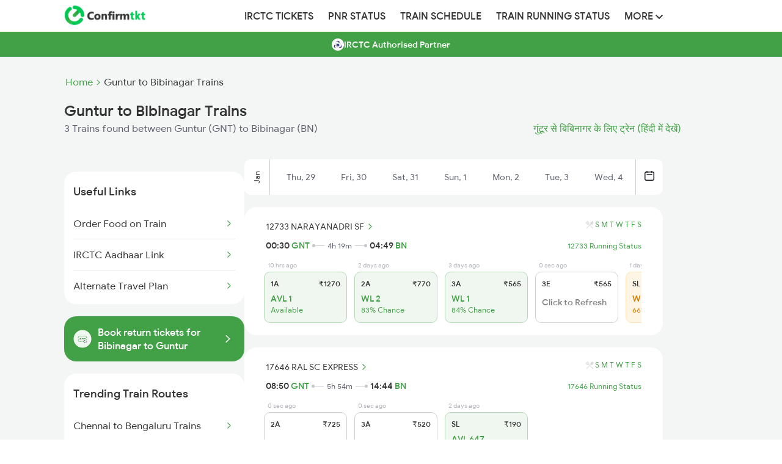

--- FILE ---
content_type: text/html; charset=UTF-8
request_url: https://www.confirmtkt.com/trains/guntur-to-bibinagar-train-tickets
body_size: 33020
content:
<!doctype html>

<html lang="en" ⚡>

<head>
  <script async src="https://cdn.ampproject.org/v0.js"></script>
  <style amp-boilerplate>
  body {
    -webkit-animation: -amp-start 8s steps(1, end) 0s 1 normal both;
    -moz-animation: -amp-start 8s steps(1, end) 0s 1 normal both;
    -ms-animation: -amp-start 8s steps(1, end) 0s 1 normal both;
    animation: -amp-start 8s steps(1, end) 0s 1 normal both
  }

  @-webkit-keyframes -amp-start {
    from {
      visibility: hidden
    }

    to {
      visibility: visible
    }
  }

  @-moz-keyframes -amp-start {
    from {
      visibility: hidden
    }

    to {
      visibility: visible
    }
  }

  @-ms-keyframes -amp-start {
    from {
      visibility: hidden
    }

    to {
      visibility: visible
    }
  }

  @-o-keyframes -amp-start {
    from {
      visibility: hidden
    }

    to {
      visibility: visible
    }
  }

  @keyframes -amp-start {
    from {
      visibility: hidden
    }

    to {
      visibility: visible
    }
  }
  </style><noscript>
    <style amp-boilerplate>
    body {
      -webkit-animation: none;
      -moz-animation: none;
      -ms-animation: none;
      animation: none
    }
    </style>
  </noscript>
  <script async custom-element="amp-analytics" src="https://cdn.ampproject.org/v0/amp-analytics-0.1.js"></script>
  <script async custom-element="amp-social-share" src="https://cdn.ampproject.org/v0/amp-social-share-0.1.js">
  </script>

  <meta charset="utf-8">
  <meta http-equiv="X-UA-Compatible" content="IE=edge">

  <meta name="robots" content="index, follow" />
  <meta name="description" content="Book confirmed Guntur to Bibinagar train tickets with ConfirmTkt online. Check Guntur to Bibinagar ticket fare, seat availability & timetable for 3 trains.">
  <meta name="keywords" content="Guntur to Bibinagar trains, Guntur to Bibinagar train tickets, Guntur to Bibinagar train seat availability, Guntur to Bibinagar train fare, Guntur to Bibinagar train timings, Guntur to Bibinagar train duration">
  <meta content="width=device-width, initial-scale=1.0" name="viewport">

  <meta property="og:type" content="website" />
  <meta property="og:title" content="Guntur to Bibinagar Trains: Book from 3 Trains, Check Fares, Timetable" />
  <meta property="og:description" content="Book confirmed Guntur to Bibinagar train tickets with ConfirmTkt online. Check Guntur to Bibinagar ticket fare, seat availability & timetable for 3 trains." />
  <meta property="og:url" content="https://www.confirmtkt.com/trains/guntur-to-bibinagar-train-tickets" />
  <meta property="og:image" content="https://www.confirmtkt.com/favicon.ico" />

  <meta name="twitter:card" content="summary" />
  <meta name="twitter:site" content="@confirmtkt" />
  <meta name="twitter:title" content="Guntur to Bibinagar Trains: Book from 3 Trains, Check Fares, Timetable" />
  <meta name="twitter:description" content="Book confirmed Guntur to Bibinagar train tickets with ConfirmTkt online. Check Guntur to Bibinagar ticket fare, seat availability & timetable for 3 trains." />
  <meta name="twitter:image" content="https://www.confirmtkt.com/favicon.ico" />

  <link rel="preload" href="https://cdn.confirmtkt.com/img/banner/downloadapp/
b7327b4d50a6e6f6cd602a853add4d22.webp" as="image">
  <link rel="canonical" href="https://www.confirmtkt.com/trains/guntur-to-bibinagar-train-tickets" />
  <link rel='alternate' href="https://confirmtktapp.sng.link/Acudb/2nrvu?_dl=confirmtkt%3A%2F%2FlandOnListing%3Fsrc%3DGNT%26dest%3DBN%26doj%3D30-01-2026" />

  <link rel="alternate" hreflang="en" href="https://www.confirmtkt.com/trains/guntur-to-bibinagar-train-tickets" />
  <link rel="alternate" hreflang="hi" href="https://www.confirmtkt.com/hi/trains/guntur-to-bibinagar-train-tickets" />

  <link rel="preload" href="https://cdn.confirmtkt.com/fonts/ixisans/ixi_regular.woff2" as="font" type="font/woff2"
    crossorigin />
  <link rel="preload" href="https://cdn.confirmtkt.com/fonts/ixisans/ixi_medium.woff2" as="font" type="font/woff2"
    crossorigin />


  <link rel="icon" href="/favicon.ico">
  <title>Guntur to Bibinagar Trains: Book from 3 Trains, Check Fares, Timetable</title>

  <style amp-custom>
    @font-face {
    font-family: 'ixi-sans';
    font-style: normal;
    font-weight: 400;
    font-display: swap;
    src:
      url('https://cdn.confirmtkt.com/fonts/ixisans/ixi_regular.woff2') format('woff2'),
      url('https://cdn.confirmtkt.com/fonts/ixisans/ixi_regular.woff') format('woff');
    /* Font metric overrides to reduce layout shift */
    ascent-override: 90%;
    descent-override: 22%;
    line-gap-override: 0%;
  }

  @font-face {
    font-family: 'ixi-sans';
    font-style: normal;
    font-weight: 500;
    font-display: swap;
    src:
      url('https://cdn.confirmtkt.com/fonts/ixisans/ixi_medium.woff2') format('woff2'),
      url('https://cdn.confirmtkt.com/fonts/ixisans/ixi_medium.woff') format('woff');
    /* Font metric overrides to reduce layout shift */
    ascent-override: 90%;
    descent-override: 22%;
    line-gap-override: 0%;
  }

  /* Utility Classes */
  .d-flex {
    display: flex;
  }

  .d-block {
    display: block;
  }

  .d-none {
    display: none;
  }

  .flex-center {
    display: flex;
    align-items: center;
    justify-content: center;
  }

  .flex-between {
    display: flex;
    justify-content: space-between;
    align-items: center;
  }

  .flex-column {
    display: flex;
    flex-direction: column;
  }

  .text-center {
    text-align: center;
  }

  .text-right {
    text-align: right;
  }

  .cursor-pointer {
    cursor: pointer;
  }

  .position-relative {
    position: relative;
  }

  .position-sticky {
    position: sticky;
  }

  .overflow-hidden {
    overflow: hidden;
  }

  .overflow-x-scroll {
    overflow-x: scroll;
  }

  .w-100 {
    width: 100%;
  }

  .h-100 {
    height: 100%;
  }

  .m-0 {
    margin: 0;
  }

  .mt-3 {
    margin-top: 3px;
  }

  .mt-12 {
    margin-top: 12px
  }

  .mt-40 {
    margin-top: 40px;
  }

  .mb-10 {
    margin-bottom: 10px;
  }

  .mt-20 {
    margin-top: 20px;
  }

  .mb-20 {
    margin-bottom: 20px;
  }

  .p-0 {
    padding: 0;
  }

  .p-10 {
    padding: 10px;
  }

  .p-15 {
    padding: 15px;
  }
  .p-15px {
    padding: 15px;
  }

  .p-20 {
    padding: 20px;
  }

  .px-15 {
    padding-left: 15px;
    padding-right: 15px;
  }

  .fs-12 {
    font-size: 12px;
  }

  .fs-14 {
    font-size: 14px;
  }

  .fs-16 {
    font-size: 16px;
  }

  .fs-18 {
    font-size: 18px;
  }

  .fs-20 {
    font-size: 20px;
  }

  .fs-24 {
    font-size: 24px;
  }

  .fw-400 {
    font-weight: 400;
  }

  .fw-500 {
    font-weight: 500;
  }

  .fw-600 {
    font-weight: 600;
  }

  .fw-700 {
    font-weight: 700;
  }

  .text-white {
    color: #fff;
  }

  .text-gray {
    color: #333;
  }

  .text-muted {
    color: #858585;
  }

  .text-primary {
    color: #42a047;
  }

  .text-danger {
    color: #d9534f;
  }

  .text-warning {
    color: #D48002;
  }

  .text-success {
    color: #42A047;
  }

  .text-error {
    color: #f1422e;
  }

  .text-dark-gray {
    color: #5E616E;
  }

  .bg-white {
    background-color: #fff;
  }

  .bg-gray {
    background-color: #333;
  }

  .bg-light-gray {
    background-color: #F4F5F5;
  }

  .bg-mobile-gray {
    background-color: #eaeaea;
  }

  .bg-primary {
    background-color: #42a047;
  }

  .bg-success {
    background-color: #F0F7F0;
  }

  .bg-warning {
    background-color: #FFF5E5;
  }

  .bg-error {
    background-color: #FFF2F2;
  }

  .border-radius {
    border-radius: 4px;
  }

  .border-radius-xl {
    border-radius: 20px;
  }

  .shadow {
    box-shadow: 0 3px 7px 0 rgba(0, 0, 0, .28);
  }

  .shadow-sm {
    box-shadow: 0 1px 3px 0 rgba(0, 0, 0, .28);
  }

  .text-decoration-none {
    text-decoration: none;
  }

  .list-style-none {
    list-style: none;
  }

  .list-style-circle {
    list-style: circle;
  }

  .float-left {
    float: left;
  }

  .vertical-align-middle {
    vertical-align: middle;
  }

  .white-space-nowrap {
    white-space: nowrap;
  }

  .text-overflow-ellipsis {
    text-overflow: ellipsis;
  }

  .z-index-100 {
    z-index: 100;
  }

  .gap-2 {
    gap: 2px;
  }

  .gap-10 {
    gap: 10px;
  }

  .gap-20 {
    gap: 20px;
  }

  .min-height-70vh {
    min-height: 70vh;
  }

  .max-width-100 {
    max-width: 100%;
  }

  .table-layout-fixed {
    table-layout: fixed;
  }

  .filter-invert-bright {
    filter: invert(1) brightness(2);
  }

  .color-unset {
    color: unset;
  }

  html {
    font-family: 'ixi-sans';
    -webkit-text-size-adjust: 100%;
    -ms-text-size-adjust: 100%
  }

  body {
    margin: 0
  }

  footer,
  header,
  nav {
    display: block
  }

  a {
    background-color: transparent
  }

  a:active,
  a:hover {
    outline: 0
  }

  h1 {
    margin: .67em 0;
    font-size: 2em
  }

  img {
    border: 0
  }

  button {
    margin: 0;
    font: inherit;
    color: inherit
  }

  button {
    overflow: visible
  }

  button {
    text-transform: none
  }

  button {
    -webkit-appearance: button;
    cursor: pointer
  }

  button::-moz-focus-inner {
    padding: 0;
    border: 0
  }
/* Header App Download Styles */
.header-app-download {
  display: flex;
  align-items: center;
  justify-content: space-between;
  gap: 16px;
  background-color: #42A047;
  border-radius: 0;
  margin: 0;
  width: 100%;
  font-family: "ixi-sans";
  position: relative;
  z-index: 1000;
  height: 80px;
}

.app-info {
  display: flex;
  align-items: center;
  gap: 12px;
  flex: 1;
}

.app-icon {
  flex-shrink: 0;
}

.app-icon img,
.app-icon amp-img {
  width: 40px;
  height: 40px;
  border: 1px solid #FFFFFF66;
  border-radius: 8px;
  background-color: rgba(255, 255, 255, 0.1);
}

.app-details {
  display: flex;
  flex-direction: column;
  gap: 4px;
}

.app-name {
  font-size: 12px;
  color: #FFFFFF;
  font-weight: 500;
  opacity: 0.9;
}

.main-heading {
  font-size: 12px;
  color: #FFFFFF;
  font-weight: 500;
  line-height: 1.2;
}

.rating-section {
  display: flex;
  align-items: center;
  gap: 8px;
}

.stars {
  display: flex;
  gap: 1px;
}

.star-rating {
  width: 60px;
  height: 12px;
  object-fit: contain;
}

.rating-text {
  font-size: 10px;
  color: #FFFFFF;
  font-weight: 400;
  opacity: 0.9;
}

.trusted-text {
  font-size: 10px;
  color: #FFFFFF;
  font-weight: 400;
  opacity: 0.8;
}

.download-button {
  background-color: #FFFFFF;
  color: #000000;
  padding: 12px 24px;
  border-radius: 8px;
  font-weight: 500;
  font-size: 16px;
  cursor: pointer;
  flex-shrink: 0;
  text-align: center;
  min-width: 80px;
  transition: opacity 0.2s ease;
  text-decoration: none;
}

.download-button:hover {
  opacity: 0.9;
  text-decoration: none;
}

.app-download-sticky-header {
  text-decoration: none;
}

.app-download-sticky-header:hover {
  text-decoration: none;
}

@media (max-width: 480px) {
  .header-app-download {
    padding: 12px 16px;
    gap: 12px;
    margin: 0;
  }

  .main-heading {
    font-size: 12px;
  }

  .download-button {
    padding: 10px 20px;
    font-size: 14px;
    font-weight: 500;
    min-width: 70px;
  }
}
/* Bottom Sheet Popup Styles */
.bottom-sheet-popup {
  position: fixed;
  bottom: 0;
  left: 0;
  width: 100%;
  z-index: 9999;
  box-shadow: none;
  box-sizing: border-box;
  background-color: transparent;
  background: none;
}

.bottom-sheet-popup img {
  width: 100%;
  height: auto;
  display: block;
}

.bottom-sheet-overlay {
  position: fixed;
  top: 0;
  left: 0;
  width: 100%;
  height: 100%;
  background-color: rgba(0, 0, 0, 0.5);
}

.bottom-sheet-popup, .bottom-sheet-overlay {
  opacity: 0;
  visibility: hidden;
  animation: show 0.5s ease forwards;
  animation-delay: 5s;
}

@keyframes show {
  to {
    opacity: 1;
    visibility: visible;
  }
}

.circle-overlay {
  position: absolute;
  top: 10px;
  right: 10px;
  background-color: white;
  border-radius: 50%;
  display: flex;
  justify-content: center;
  align-items: center;
  width: 22px;
  height: 22px;
  z-index: 9999;
}

.close-icon {
  background: white;
  font-size: 12px;
  cursor: pointer;
  color: #5E616E;
  z-index: 9999;
}

  /*! Source: https://github.com/h5bp/html5-boilerplate/blob/master/src/css/main.css */
  @media print {

    *,
    :after,
    :before {
      color: #000;
      text-shadow: none;
      background: 0 0;
      -webkit-box-shadow: none;
      box-shadow: none
    }

    a,
    a:visited {
      text-decoration: underline
    }

    a[href]:after {
      content: " ("attr(href) ")"
    }

    a[href^="#"]:after {
      content: ""
    }

    img {
      page-break-inside: avoid
    }

    img {
      max-width: 100%
    }

    h2,
    h3,
    p {
      orphans: 3;
      widows: 3
    }

    h2,
    h3 {
      page-break-after: avoid
    }
  }

  * {
    -webkit-box-sizing: border-box;
    -moz-box-sizing: border-box;
    box-sizing: border-box
  }

  :after,
  :before {
    -webkit-box-sizing: border-box;
    -moz-box-sizing: border-box;
    box-sizing: border-box
  }

  html {
    font-size: 10px;
    -webkit-tap-highlight-color: transparent
  }

  body {
    font-family: 'ixi-sans';
    font-size: 14px;
    line-height: 1.42857143;
    color: #333;
    background-color: #fff
  }

  button {
    font-family: 'ixi-sans';
    font-size: inherit;
    line-height: inherit
  }

  a {
    color: #42a047;
    text-decoration: none
  }

  a:focus,
  a:hover {
    color: #42a047;
    text-decoration: underline
  }

  a:focus {
    /* outline: thin dotted; */
    /* outline: 5px auto -webkit-focus-ring-color; */
    outline-offset: -2px
  }

  img {
    vertical-align: middle
  }

  h1,
  h2,
  h3,
  h4,
  h5 {
    font-family: 'ixi-sans';
    font-weight: 500;
    line-height: 1.1;
    color: inherit
  }

  h1,
  h2,
  h3 {
    margin-top: 20px;
    margin-bottom: 10px
  }

  h4,
  h5 {
    margin-top: 10px;
    margin-bottom: 10px
  }

  h1 {
    font-size: 24px
  }

  h2 {
    font-size: 18px
  }

  h3 {
    font-size: 16px
  }

  h4 {
    font-size: 14px
  }

  h5 {
    font-size: 14px
  }

  p {
    margin: 0 0 10px
  }

  .text-right {
    text-align: right
  }

  ul {
    margin-top: 0;
    margin-bottom: 10px
  }

  address {
    margin-bottom: 20px;
    font-style: normal;
    line-height: 1.42857143
  }

  .container {
    padding-right: 15px;
    padding-left: 15px;
    margin-right: auto;
    margin-left: auto
  }

  @media (min-width:768px) {
    .container {
      width: 750px
    }
  }

  @media (min-width:992px) {
    .container {
      width: 970px
    }
  }

  @media (min-width:1200px) {
    .container {
      width: 1100px
    }
  }

  .container-fluid {
    padding-right: 15px;
    padding-left: 15px;
    margin-right: auto;
    margin-left: auto
  }

  .row {
    margin-right: -15px;
    margin-left: -15px
  }

  .col-md-1,
  .col-md-12,
  .col-md-2,
  .col-md-3,
  .col-xs-11 {
    position: relative;
    min-height: 1px;
    padding-right: 15px;
    padding-left: 15px
  }

  .col-xs-11 {
    float: left
  }

  .col-xs-11 {
    width: 91.66666667%
  }

  .col-xs-offset-1 {
    margin-left: 8.33333333%
  }

  @media (min-width:992px) {

    .col-md-1,
    .col-md-12,
    .col-md-2,
    .col-md-3 {
      float: left
    }

    .col-md-12 {
      width: 100%
    }

    .col-md-3 {
      width: 25%
    }

    .col-md-2 {
      width: 16.66666667%
    }

    .col-md-1 {
      width: 8.33333333%
    }
  }

  .btn {
    display: inline-block;
    padding: 6px 12px;
    margin-bottom: 0;
    font-size: 14px;
    font-weight: 400;
    line-height: 1.42857143;
    text-align: center;
    white-space: nowrap;
    vertical-align: middle;
    -ms-touch-action: manipulation;
    touch-action: manipulation;
    cursor: pointer;
    -webkit-user-select: none;
    -moz-user-select: none;
    -ms-user-select: none;
    user-select: none;
    background-image: none;
    border: 1px solid transparent;
    border-radius: 4px
  }

  .btn:active:focus,
  .btn:focus {
    /* outline: thin dotted; */
    /* outline: 5px auto -webkit-focus-ring-color; */
    outline-offset: -2px
  }

  .btn:focus,
  .btn:hover {
    /* color: #333; */
    text-decoration: none
  }

  .btn:active {
    background-image: none;
    outline: 0;
    -webkit-box-shadow: inset 0 3px 5px rgba(0, 0, 0, .125);
    box-shadow: inset 0 3px 5px rgba(0, 0, 0, .125)
  }

  .btn-default {
    color: #333;
    background-color: #fff;
    border-color: #ccc
  }

  .btn-default:focus {
    color: #333;
    /* background-color: #e6e6e6; */
    border-color: #8c8c8c
  }

  .btn-default:hover {
    color: #333;
    /* background-color: #e6e6e6; */
    border-color: #adadad
  }

  .btn-default:active {
    color: #333;
    /* background-color: #e6e6e6; */
    border-color: #adadad
  }

  .btn-default:active:focus,
  .btn-default:active:hover {
    color: #333;
    /* background-color: #d4d4d4; */
    border-color: #8c8c8c
  }

  .btn-default:active {
    background-image: none
  }

  .btn-danger {
    color: #fff;
    background-color: #d9534f;
    border-color: #d43f3a
  }

  .btn-danger.focus,
  .btn-danger:focus {
    color: #fff;
    background-color: #c9302c;
    border-color: #761c19
  }

  .btn-danger:hover {
    color: #fff;
    background-color: #c9302c;
    border-color: #ac2925
  }

  .btn-danger.active,
  .btn-danger:active,
  .open>.dropdown-toggle.btn-danger {
    color: #fff;
    background-color: #c9302c;
    border-color: #ac2925
  }

  .btn-danger.active.focus,
  .btn-danger.active:focus,
  .btn-danger.active:hover,
  .btn-danger:active.focus,
  .btn-danger:active:focus,
  .btn-danger:active:hover,
  .open>.dropdown-toggle.btn-danger.focus,
  .open>.dropdown-toggle.btn-danger:focus,
  .open>.dropdown-toggle.btn-danger:hover {
    color: #fff;
    background-color: #ac2925;
    border-color: #761c19
  }

  .btn-danger.active,
  .btn-danger:active,
  .open>.dropdown-toggle.btn-danger {
    background-image: none
  }

  .btn-danger.disabled,
  .btn-danger.disabled.active,
  .btn-danger.disabled.focus,
  .btn-danger.disabled:active,
  .btn-danger.disabled:focus,
  .btn-danger.disabled:hover,
  .btn-danger[disabled],
  .btn-danger[disabled].active,
  .btn-danger[disabled].focus,
  .btn-danger[disabled]:active,
  .btn-danger[disabled]:focus,
  .btn-danger[disabled]:hover,
  fieldset[disabled] .btn-danger,
  fieldset[disabled] .btn-danger.active,
  fieldset[disabled] .btn-danger.focus,
  fieldset[disabled] .btn-danger:active,
  fieldset[disabled] .btn-danger:focus,
  fieldset[disabled] .btn-danger:hover {
    background-color: #d9534f;
    border-color: #d43f3a
  }

  .btn-danger .badge {
    color: #d9534f;
    background-color: #fff
  }

  .btn-sm {
    padding: 5px 10px;
    font-size: 12px;
    line-height: 1.5;
    border-radius: 3px
  }

  .collapse {
    display: none
  }

  .nav {
    padding-left: 0;
    margin-bottom: 0;
    list-style: none
  }

  .nav>li {
    position: relative;
    display: block
  }

  .nav>li>a {
    position: relative;
    display: block;
    padding: 10px 12px
  }

  .nav>li>a:focus,
  .nav>li>a:hover {
    text-decoration: none;
    background-color: #eee
  }

  @media (min-width:768px) {
    .navbar-header {
      float: left
    }
  }

  .navbar-collapse {
    padding-right: 15px;
    padding-left: 15px;
    overflow-x: visible;
    -webkit-overflow-scrolling: touch;
    border-top: 1px solid transparent;
    -webkit-box-shadow: inset 0 1px 0 rgba(255, 255, 255, .1);
    box-shadow: inset 0 1px 0 rgba(255, 255, 255, .1)
  }

  @media (min-width:768px) {
    .navbar-collapse {
      width: auto;
      border-top: 0;
      -webkit-box-shadow: none;
      box-shadow: none
    }

    .navbar-collapse.collapse {
      display: block;
      height: auto;
      padding-bottom: 0;
      overflow: visible
    }
  }

  .container-fluid>.navbar-collapse,
  .container-fluid>.navbar-header {
    margin-right: -15px;
    margin-left: -15px
  }

  @media (min-width:768px) {

    .container-fluid>.navbar-collapse,
    .container-fluid>.navbar-header {
      margin-right: 0;
      margin-left: 0
    }
  }

  .navbar-brand {
    float: left;
    height: 50px;
    padding: 15px 0;
    margin: 0;
  }

  .navbar-brand:focus,
  .navbar-brand:hover {
    text-decoration: none
  }

  .navbar-brand>img {
    display: block
  }

  .navbar-nav {
    margin: 0 0;
  }

  .navbar-default {
    background-color: #f8f8f8;
    border-color: #e7e7e7
  }

  .navbar-default .navbar-brand {
    color: #777
  }

  .navbar-default .navbar-brand:focus,
  .navbar-default .navbar-brand:hover {
    color: #5e5e5e;
    background-color: transparent
  }

  .navbar-default .navbar-collapse {
    border-color: #e7e7e7
  }

  .breadcrumb {
    padding: 8px 15px;
    margin-bottom: 20px;
    list-style: none;
    background-color: #f5f5f5;
    border-radius: 4px
  }

  .breadcrumb>li {
    display: inline-block
  }

  .breadcrumb>li+li:before {
    padding: 0 5px;
    color: #ccc;
    content: "/\00a0"
  }

  .container-fluid:after,
  .container-fluid:before,
  .container:after,
  .container:before,
  .nav:after,
  .nav:before,
  .navbar-collapse:after,
  .navbar-collapse:before,
  .navbar-header:after,
  .navbar-header:before,
  .row:after,
  .row:before {
    display: table;
    content: " "
  }

  .container-fluid:after,
  .container:after,
  .nav:after,
  .navbar-collapse:after,
  .navbar-header:after,
  .row:after {
    clear: both
  }

  * {
    font-family: 'ixi-sans'
  }

  body {
    font-family: 'ixi-sans';
    overflow-x: hidden
  }

  .authorized-partner-label {
    background-color: #42a047;
    text-align: center;
    color: #fff;
    margin-bottom: 30px;
    display: flex;
    gap: 8px;
    align-items: center;
    justify-content: center;
  }

  .authorized-partner-label p {
    font-size: 14px;
    font-weight: 500;
    margin-top: 11px;
  }

  .authorized-partner-logo {
    border-radius: 4px;
  }

  .coupon {
    width: 70%;
    padding: 10px;
    margin: auto;
    cursor: pointer;
    box-shadow: 0 3px 7px 0 rgba(0, 0, 0, .28)
  }

  ul>li {
    list-style: none
  }

  .shadow {
    box-shadow: 0 3px 7px 0 rgba(0, 0, 0, .28)
  }

  .urls {
    text-decoration: none;
    color: #444343
  }

  .toptrainsroutes {
    width: 80%;
    margin-left: 10%;
    margin-top: 20px;
    padding: 20px;
    box-shadow: 0 3px 7px 0 rgba(0, 0, 0, .28)
  }

  .popularRoutes {
    width: 50%;
    padding: 20px;
    box-shadow: 0 3px 7px 0 rgba(0, 0, 0, .28);
    margin-right: 10px
  }

  .popularRoutes li,
  .toptrainsroutes li {
    margin-bottom: 10px;
    font-size: 16px;
  }

  .operator {
    margin-bottom: 10px;
    border: solid 1px #e2e2e2;
    box-shadow: 1px 1px 2px #e2e2e2
  }

  .operator1 {
    margin-bottom: 10px;
    margin-top: 5px;
    border: solid 1px #e2e2e2;
    box-shadow: 1px 1px 2px #e2e2e2;
    width: 95%;
    margin-left: 2.5%
  }

  .traindata {
    min-height: 100px;
    padding: 10px;
    text-align: center
  }

  .headers {
    font-size: 14px;
    color: grey;
    margin-top: 10px;
    font-weight: 700
  }

  .generic {
    padding: 20px;
    box-shadow: 0 1px 3px 0 rgba(0, 0, 0, .28);
    cursor: pointer
  }

  .ques {
    font-weight: 700
  }

  .Faqs {
    padding: 20px;
    border: solid 1px #e2e2e2;
    margin-top: 20px
  }

  .Faqs pre {
    margin: 0;
    white-space: pre-line;
  }

  .Imptrains {
    display: flex;
    margin-top: 20px;
    text-align: center
  }

  .price {
    float: left
  }

  .social-icons {
    color: #fff
  }

  .social-widget ul.social-icons li a i {
    font-size: 1.4em;
    width: 36px;
    height: 36px;
    color: #fff;
    line-height: 36px;
    text-align: center;
    display: block;
    border-radius: 2px
  }

  .facebook i {
    background-color: #507cbe
  }

  .twitter i {
    background-color: #63cdf1
  }

  .google i {
    background-color: #f16261
  }

  ul {
    list-style: none outside none;
    padding-left: 0;
    margin: 0
  }

  .social-widget ul.social-icons li {
    display: inline-block;
    margin-right: 4px;
    margin-bottom: 4px
  }

  .footer-refreshed-heading {
    font-weight: 400;
    font-size: 16px;
    margin-bottom: 10px;
    color: #333;
  }

  .nodata {
    display: flex;
    flex-direction: column;
    align-items: center;
    gap: 16px;
    min-height: 70vh;
    margin-bottom: 5rem;
    background-color: #F4F5F5;

    max-width: 50vh;  }

  .nodata-search {
    text-align: center;
    margin: 48px 0;
    font-size: 16px;
    font-weight: 500;
  }

  .nodata>button {
    font-size: 16px;
    font-weight: 500;
    color: #42a047;
    background: #fff;
    padding: 14px 24px;
    border-radius: 6px;
    border: solid 1px #42a047;
    width: 100%;
  }

  .nodata>span {
    color: #858585;
    font-size: 14px;
  }

  .column {
    float: left;
    width: 60%;
  }

  .breadcrumb {
    padding: 4px
  }

  .main-header {
    background-color: #fff;
    box-shadow: 0 6px 6px 0 rgba(187, 187, 187, 0.2);
  }

  body {
    font-family: 'ixi-sans';
  }

  img {
    vertical-align: middle;
  }

  /* Responsive images */
  .img-responsive {
    display: block;
    max-width: 100%;
    height: auto;
  }

  /* Navbar and Header styles */
  .navbar {
    width: 1100px;
    margin: 0 auto;
    padding-left: 15px;
    padding-right: 15px;
  }

  .navbar-nav {
    display: flex;
    align-items: center;
    height: 52px;
  }

  .navbar-nav>li {
    position: relative;
    display: block;
  }

  .navbar-nav>li>a {
    color: #333;
    font-size: 16px;
    font-weight: 500;
    font-family: 'ixi-sans';
    text-transform: uppercase;
  }

  .navbar-nav>li>a:hover {
    color: #42a047;
    background: transparent;
  }

  .navbar-brand {
    height: 50px;
    float: left;
    display: flex;
    align-items: center;
    margin-right: 150px;
  }

  header .navbar-brand img {
    vertical-align: middle;
  }

  header button {
    border: 1px solid #913018;
    border-radius: 5px;
  }

  .icon-bar {
    background-color: #ec6140;
  }

  .pull-right {
    /* float: right; */
  }

  .navbar-elements-gap {
    gap: 10px;
  }

  /* Dropdown styles */
  .dropdown {
    position: relative;
  }

  .dropdown-toggle {
    cursor: pointer;
  }

  .dropdown-toggle:focus {
    outline: 0;
  }

  .dropdown-menu {
    position: absolute;
    top: 100%;
    left: 0;
    z-index: 1000;
    display: none;
    float: left;
    min-width: 160px;
    padding: 5px 0;
    margin: 0;
    font-size: 14px;
    text-align: left;
    list-style: none;
    background-color: #fff;
    background-clip: padding-box;
    border-radius: 4px;
    box-shadow: 0 6px 12px rgba(0, 0, 0, .175);
    margin-top: -15px;
  }

  .dropdown-menu>li {
    position: relative;
  }

  .dropdown-menu>li>a {
    display: block;
    padding: 3px 20px;
    clear: both;
    font-weight: 400;
    line-height: 1.42857143;
    color: #333;
    white-space: nowrap;
    text-decoration: none;
  }

  .dropdown-menu>li>a:focus,
  .dropdown-menu>li>a:hover {
    color: #262626;
    text-decoration: none;
    background-color: #f5f5f5;
  }

  .dropdown-toggle:hover~.dropdown-menu,
  .dropdown-menu:hover {
    display: block;
  }

  /* Clearfix for various elements */
  .container-fluid:after,
  .container-fluid:before,
  .nav:after,
  .nav:before,
  .navbar-collapse:after,
  .navbar-collapse:before,
  .navbar-header:after,
  .navbar-header:before,
  .navbar:after,
  .navbar:before,
  .row:after,
  .row:before {
    display: table;
    content: " ";
  }

  .container-fluid:after,
  .nav:after,
  .navbar-collapse:after,
  .navbar-header:after,
  .navbar:after,
  .row:after {
    clear: both;
  }

  @media only screen and (max-width: 460px) {
    .brand-logo {
      padding-top: 10px
    }
  }

  .selector1 {
    float: left;
    width: 16%;
    padding: 5px
  }

  .selector {
    margin-top: 5px;
    text-align: center;
  }

  .selector:after {
    content: "";
    display: table;
    clear: both
  }

  .a {
    color: #42a047;
    font-weight: 700;
    font-size: 14px;
    margin-right: 4px
  }

  .a:hover {
    color: #42a047
  }

  h3,
  h5 {
    font-size: 24px;
    margin-top: 0px
  }

  .stnname {
    display: inline-block;
    width: 49%;
    text-overflow: ellipsis;
    overflow: hidden;
    white-space: nowrap;
  }

  .duration {
    font-size: 10px;
    position: absolute;
    top: 35%;
    left: 45%
  }

  .col {
    float: left;
    width: 33.33%;
  }

  .row:after {
    content: "";
    display: table;
    clear: both;
  }

  .line {
    margin-top: 7px;
    width: 100%;
    background: #999;
    height: 1px;
    float: left;
  }

  .point {
    margin-top: -6px;
    width: 0;
    height: 0;
    border-top: 5px solid transparent;
    border-bottom: 5px solid transparent;
    border-left: 5px solid #999;
    float: right;
  }

  h1 {
    margin: 0px;
    padding: 5px;
    font-size: 30px;
  }

  .today {
    color: #fff;
    background: #42a047;
    border: none;
    border: solid 1px #d6d6d6;
  }

  @media screen and (max-width: 600px) {
    .urls {
      text-overflow: ellipsis;
      overflow: hidden;
      white-space: nowrap;
    }



    .operator,
    .coupon,
    .generic {
      width: 90%;
      min-height: unset;
      padding: 5px
    }

    .popularRoutes,
    .toptrainsroutes {
      width: 90%;
      margin-left: 5%;
      margin-top: 0px;
    }

    .Imptrains {
      display: unset
    }

    .bread-crumb {
      font-size: 12px;
      display: flex;
    }

    .bread-crumb .list {
      color: #858585;
    }
  }

  .flexy {
    display: flex;
    justify-content: space-between;
    align-items: center;
  }

  .flex-center {
    display: flex;
    justify-content: center;
    align-items: center;
  }

  .flex {
    display: flex;
    align-items: center;
  }

  .btn-default.today:hover {
    color: #fff;
  }

  .header-mobile {
    background: #fff;
    height: 48px;
    padding: 12px 16px;
    position: -webkit-sticky;
    line-height: normal;
    width: 100%;
    z-index: 100;
    display: flex;
    justify-content: space-between;
    align-items: center;
  }

  .mobile-icon {
    width: 40px;
    justify-content: end;
  }

  .mobile-icon:focus {
    outline: none;
  }

  .content-wrap {
    padding: 15px 15px 7px 15px;
    display: flex;
    background: #fff;
  }

  .sticky {
    position: sticky;
    top: 0;
  }

  .title h1 {
    font-size: 16px;
  }

  .title .sub-text {
    color: #858585;
    font-size: 14px;
    margin: 0;
    font-weight: normal;
    margin-top: 4px;
  }

  .content-wrap .bread-crumb a {
    font-size: 12px;
  }

  .bread-crumb-desktop {
    display: flex;
    margin-bottom: 8px;
  }

  .bread-crumb-desktop a {
    font-size: 16px;
    display: flex;
    margin-left: 2px;
  }

  .content-wrap h1 {
    margin: 0;
    text-overflow: ellipsis;
    overflow: hidden;
    white-space: nowrap;
    padding: 0;
  }

  .btn-default.today {
    color: white;
    background: #42a047;
    border: none;
    border: solid 1px #42a047;
  }

  .btns-wrap {
    display: flex;
    flex-direction: row;
    gap: 10px;
  }

  .train-list-wrap {
    display: flex;
    flex-direction: column;
    margin-bottom: 20px;
  }

  .train-list-wrap-desktop {
    display: flex;
    flex-direction: column;
  }

  .train {
    background-color: #fff;
    border-radius: 2px;
    color: #000;
    padding: 15px 0;
    border-top: 1px solid #E5E4E2;
  }

  .train-desktop {
    background-color: #fff;
    border-radius: 2px;
    color: #000;
    padding: 20px;
    border-radius: 20px;
    margin-bottom: 20px;
  }

  .train-time {
    color: #333;
    font-size: 14px;
    display: flex;
    font-weight: 500;
  }

  .click-text {
    color: #42A047;
    font-size: 12px;
    font-weight: 400;
  }

  .train-duration {
    color: #5E616E;
    margin: 0 4px;
    font-size: 12px;
    font-weight: 400;
    display: flex;
    justify-content: center;
    align-items: center;
  }

  .train-duration-dot {
    background-color: #C8CAD0;
    border-radius: 9999px;
    height: 5px;
    width: 5px;
  }

  .train-duration-line {
    background-color: #C8CAD0;
    height: 1px;
    width: 15px;
  }

  .train-duration-text {
    margin-left: 5px;
    margin-right: 5px;
  }

  .train-class-card {
    display: flex;
    flex-direction: row;
    overflow: scroll;
    margin-top: 12px;
  }

  .trains-class-desktop {
    margin-right: 15px;
  }

  .train-class-card::-webkit-scrollbar {
    display: none;
  }

  .cls-item {
    background-color: #f8f8f8;
    cursor: pointer;
    display: inline-block;
    font-size: 1rem;
    -webkit-user-select: none;
    user-select: none;
    min-width: 136px;
    min-height: 84px;
    padding: 10px 10px 6px 10px;
    border-radius: 10px;
  }

  .cls-no-data {
    color: #858585;
    font-size: 12px;
    text-transform: capitalize;
  }

  .days-of-run {
    font-size: 12px;
    color: #000;
  }

  .days-of-run>.not {
    color: #e6e6e6;
  }

  .train-btns {
    font-size: 12px;
    margin-top: 12px;
  }

  .download {
    display: grid;
    grid-template-columns: 1fr auto;
    align-items: center;
    background-color: #d3e5cf;
    border-radius: 4px;
    font-size: 12px;
    box-shadow: 0 2px 4px 0 #d6d6d6;
  }

  .download>* {
    padding: 8px;
  }

  .download h3 {
    font-size: 12px;
    margin: 0;
    line-height: 1.2;
  }

  .download__book-ticket {
    font-weight: 500;
    background-color: #42a047;
    color: #fff;
    border-radius: 4px;
    border-bottom-left-radius: 0px;
    border-top-left-radius: 0px;
    height: 44px;
  }

  .prediction {
    font-size: 14px;
    margin-top: 6px;
    font-weight: 500;
  }

  .travel-guarantee {
    font-size: 12px;
    display: flex;
    align-items: center;
  }

  .low {
    color: #f1422e;
  }

  .probable {
    color: #D48002;
  }

  .confirm {
    color: #42A047;
  }

  .default {
    color: #5c5c5c;
    background-color: #fff;
    border: 1px solid #d0d0ce;
  }

  .default-avl {
    color: #5c5c5c;
  }

  .confirm-bg {
    background-color: #F0F7F0;
  }

  .probable-bg {
    background-color: #FFF5E5;
  }

  .low-bg {
    background-color: #FFF2F2;
  }

  .confirm-border {
    border: 1px solid #B3D9B5;
  }

  .probable-border {
    border: 1px solid #FFE1B3;
  }

  .low-border {
    border: 1px solid #F2B4B3;
  }

  .avl-price {
    font-size: 12px;
    font-weight: 500;
  }

  .prediction-sub {
    font-size: 12px;
    margin-bottom: 6px;
    font-weight: 400;
  }

  .cache-time {
    color: #ADAFB8;
    font-size: 10px;
    padding: 4px 6px 0;
    font-weight: 400;
    margin-bottom: 3px;
  }

  .train-availability-card {
    margin-left: 12px;
  }

  section a {
    color: #42a047;
  }


  /* FOOTER¯ */

  footer {
    background: #333;
    padding: 0;
  }

  footer h4 {
    color: #fff;
    font-size: 26px;
    margin: 10px 0;
  }

  footer h3 {
    color: #fff;
    font-size: 26px;
    margin: 10px 0;
  }

  footer .nav-list {
    display: flex;
    margin-top: 8px;
  }

  ul,
  li {
    list-style: none;
    margin: 0;
    padding: 0;
  }

  .nav-list li a {
    margin-right: 16px;
    color: #5c5c5c;
  }

  .nav-list li a:hover {
    color: #d3d3d3;
  }

  footer .copyright p {
    color: #fff;
  }

  ul.social-icons {
    display: inline-flex;
  }

  ul.social-icons li {
    margin-right: 8px;
  }

  ul.social-icons li a i {
    font-size: 1.4em;
    width: 36px;
    height: 36px;
    color: #fff;
    line-height: 36px;
    text-align: center;
    border-radius: 2px;
  }

  .facebook i {
    background-color: #507CBE;
  }

  .twitter i {
    background-color: #63CDF1;
  }

  .google i {
    background-color: #F16261;
  }

  address {
    margin: 0;
  }

  a:hover {
    text-decoration: underline;
  }

  @media screen and (max-width: 767px) {
    .footer-wrap {
      padding: 2rem;
    }


    footer h4 {
      font-size: 20px;
    }

    footer h3 {
      font-size: 20px;
    }

    footer .nav-list {
      display: flex;
      flex-wrap: wrap;
      gap: 10px;
    }

    .footer-wrap .column2 {
      display: flex;
      align-items: center;
      margin-left: -36px;
    }

    footer .row {
      margin: 0;
    }

  }

  @media screen and (min-width: 768px) {
    /* DEsktop Tablets */

    .footer-wrap {
      width: 960px;
      margin: 0 auto;
    }

    .footer-wrap .column1 {
      width: 60%;
      float: left;
    }

    footer .nav-list {
      display: flex;
      flex-wrap: wrap;
      gap: 10px;
      width: 80%;

    }

    .footer-wrap .column2 {
      width: 40%;
      float: left;
      display: flex;
      align-items: center;
    }

    footer .row {
      padding-top: 32px;
      margin: 0;
    }
  }

  .h2-header {
    font-size: 24px;
    margin-top: 0;
  }

  .faq-header {
    margin-left: 15px;
  }

  .hyperlink {
    color: #42a047;
  }

  .separator {
    padding: 0 5px;
    color: #ccc;
  }

  .breadcrumb-nav {
    padding-top: 4px;
    padding-bottom: 5px;
  }

  .visually-hidden {
    position: absolute;
    width: 1px;
    height: 1px;
    margin: -1px;
    padding: 0;
    overflow: hidden;
    clip: rect(0, 0, 0, 0);
    border: 0;
  }

  /* FOOTER ENDs */

  /* Return trip Container Mweb  Starts */
  .return-trip-cntnr {
    background-color: #42A047;
    margin-left: 15px;
    border-radius: 100px 0 0 100px;
    display: flex;
    align-items: center;
  }

  .return-trip-link {
    text-decoration: none;
    display: flex;
    padding: 10px 15px 10px 15px;
    align-items: center;
    gap: 10px;
  }

  .return-trip-text {
    color: #FFF;
    font-size: 16px;
    font-weight: 500;
  }

  /* return trip container Mweb Ends */

  /* Why Book Section Mweb Start */

  .why-book-section {
    display: flex;
    align-items: center;
    background-color: #FFF;
    padding: 15px 0px 15px 0px;
    flex-direction: column;
  }

  .why-book-section-heading {
    font-size: 18px;
    font-weight: 500;
    padding-bottom: 10px;
    padding-left: 15px;
    padding-right: 15px;
  }

  .why-book-section-placeholder {
    width: 32px;
    height: 32px;
    border-radius: 50%;
    background-color: #F4F5F5;
    margin-right: 15px;
    flex-shrink: 0;
  }

  .why-book-section-content {
    display: flex;
    flex-direction: column;
  }

  .why-book-section-content h3 {
    font-size: 16px;
    font-weight: 500;
    margin-bottom: 6px;
  }

  .why-book-section-content p {
    font-size: 12px;
    font-weight: 400;
    color: #5E616E;
  }

  .why-book-section-cntnr {
    display: flex;
  }

  .why-book-section-content-cntnr {
    padding-left: 15px;
    padding-right: 15px;
    margin: 0 auto;
    gap: 10px;
    display: flex;
    flex-wrap: wrap;
    justify-content: flex-start;
  }

  /* Why Book Section Mweb Ends */

  /* Interlinkings Mweb Start */

  .interlinking-cntnr-heading {
    background-color: #F4F5F5;
    margin: 0;
    font-size: 16px;
    font-weight: 500;
    padding: 10px 15px;
    color: #333;
  }

  .interlinking-cntnr-heading-desktop {
    margin: 0;
    font-size: 18px;
    font-weight: 500;
    padding: 20px 15px 10px 15px;
    color: #333;
    background-color: #fff;
    border-radius: 20px 20px 0 0;
  }

  .scrollable-container-desktop {
    margin-top: 20px;
  }

  .scrollable-div {
    max-height: 248px;
    overflow-y: auto;
    padding: 10px 15px;
  }

  .scrollable-div p {
    margin: 5px 0;
  }

  .scrollable-div hr {
    margin: 5px 0;
    border: none;
    border-top: 1px solid #ccc;
  }

  .scrollable-div-desktop {
    max-height: 260px;
    overflow-y: auto;
    padding: 10px 15px;
    background-color: #fff;
    border-radius: 0 0 20px 20px;
  }

  .scrollable-div-desktop p {
    margin: 5px 0;
  }

  .scrollable-div-desktop hr {
    margin: 5px 0;
    border: none;
    border-top: 1px solid #e4e4e7;
  }

  .route-link {
    text-decoration: none;
  }

  .route-link-element {
    padding-top: 10px;
    padding-bottom: 10px;
    font-size: 14px;
    font-weight: 400;
    color: #333;
  }

  .route-link-element-desktop {
    padding-top: 10px;
    padding-bottom: 10px;
    font-size: 16px;
    font-weight: 400;
    color: #333;
  }

  .route-link-container {
    display: flex;
    justify-content: space-between;
    align-items: center;
    margin-top: -6px;
    margin-bottom: -6px;
  }

  /* Interlinkings Mweb Ends */

  /* Mobile Header Starts */

  .mobile-header {
    width: 100%;
    background-color: #fff;
    padding: 10px 20px;
    position: sticky;
    top: 0;
    z-index: 1001;
  }

  .mobile-header-content {
    display: flex;
    align-items: center;
  }

  .mobile-header-icon {
    width: 24px;
    height: 24px;
    margin-right: 10px;
  }

  .mobile-header-text {
    display: flex;
    flex-direction: column;
    overflow: hidden;
    gap: 5px;
  }

  .mobile-header-title,
  .mobile-header-subtitle {
    margin: 0;
    white-space: nowrap;
    overflow: hidden;
    text-overflow: ellipsis;
  }

  .mobile-header-title {
    font-weight: 500;
    font-size: 20px;
    padding: 0;
    padding-top: 2px;
    padding-bottom: 2px;
  }

  .mobile-header-subtitle {
    font-size: 14px;
    color: #5E616E;
  }

  /* Mobile Header Ends */

  /* ExploreMore Section Mweb Starts */
  @media (max-width: 699px) {
    .explore-more-container {
      padding: 0px 15px 30px 15px;
    }
  }

  .explore-more-container-header {
    font-weight: 500;
    font-size: 18px;
    margin-bottom: 20px;
  }

  .explore-more-icons {
    display: flex;
    justify-content: space-between;
    border-radius: 20px;
    padding: 10px;
    box-shadow: 0 0 10px 0 rgba(0, 0, 0, 0.1);
    background: #fff;
  }

  .explore-more-icon-item {
    text-align: center;
    flex: 1;
    margin: 10px;
    position: relative;
  }

  .explore-more-icon-item img {
    display: block;
    margin: 0 auto 10px auto;
  }

  .explore-more-text {
    font-size: 12px;
    color: #333333;
  }

  .explore-more-link {
    text-decoration: none;
    color: inherit;
  }

  .explore-more-separator {
    display: none;
    /* Hide by default */
  }

  /* Show separators for screen sizes greater than 700px */
  @media (min-width: 700px) {
    .explore-more-container {
      margin-bottom: 50px;
      margin-top: 20px;
    }

    .explore-more-container-header {
      font-weight: 600;
      font-size: 22px;
      margin-bottom: 20px;
    }

    .explore-more-text {
      font-size: 16px;
      color: #333;
    }

    .explore-more-separator {
      display: block;
      /* Show separators */
      background-color: #C8CAD0;
      width: 1px;
      height: calc(100% - 20px);
      /* Full height minus top and bottom padding */
      position: absolute;
      top: 10px;
      /* Padding from top */
      bottom: 10px;
      /* Padding from bottom */
    }

    .explore-more-separator-1 {
      right: -5px;
      /* Adjust to be between first and second item */
    }

    .explore-more-separator-2 {
      right: -5px;
      /* Adjust to be between second and third item */
    }

    .explore-more-separator-3 {
      right: -5px;
      /* Adjust to be between third and fourth item */
    }
  }

  /* ExploreMore Section Mweb Ends */

  /* FAQ Mweb Section Starts */

  .faq-list-container {
    margin: 20px 0;
    padding-left: 15px;
    padding-right: 15px;
    padding-bottom: 10px;
  }

  .faq-list-container-desktop {
    background-color: #fff;
    margin: 0 0 20px 0;
    border-radius: 20px;
    padding: 0 20px 0 20px;
  }

  .faq-list-item {
    border-bottom: 1px solid #ccc;
    padding: 0;
  }

  .faq-list-item-desktop {
    border-bottom: 1px solid #ccc;
  }

  .faq-list-item-desktop:last-child {
    border-bottom: none;
  }

  .faq-list-question {
    cursor: pointer;
    display: flex;
    justify-content: space-between;
    align-items: center;
    padding-top: 10px;
    padding-bottom: 10px;
    margin: 0;
    list-style: none;
    position: relative;
    margin-top: 10px;
  }

  .faq-list-question-text {
    font-size: 16px;
    flex-grow: 1;
    font-weight: 500;
    margin-right: 15px;
    color: #333;
    margin-top: 0px;
  }

  .faq-list-question-text-desktop {
    font-size: 18px;
    flex-grow: 1;
    font-weight: 500;
    margin-right: 15px;
    color: #333;
    margin-top: 0px;
  }

  .faq-list-answer {
    padding-top: 0px;
    padding-bottom: 20px;
    margin: 0;
    font-size: 14px;
    color: #5E616E;
    margin-bottom: 0px;
  }

  .faq-list-answer-desktop {
    padding-top: 0px;
    padding-bottom: 20px;
    margin: 0;
    font-size: 14px;
    color: #5E616E;
    margin-bottom: 0px;
    font-weight: 400;
    line-height: 26.4px;
    margin-top: -15px;
  }

  summary::-webkit-details-marker {
    display: none;
  }

  details summary {
    position: relative;
    padding-right: 30px;
    /* Extra padding to accommodate the icon */
  }

  details summary::after {
    content: url('https://cdn.confirmtkt.com/img/icons/iui/expand_more.svg');
    position: absolute;
    right: 0;
    top: 40%;
    transform: translateY(-50%);
    width: 24px;
    height: 24px;
    filter: brightness(0) saturate(100%) invert(37%) sepia(3%) saturate(1622%) hue-rotate(194deg) brightness(98%) contrast(90%);
  }

  details[open] summary::after {
    content: url('https://cdn.confirmtkt.com/img/icons/iui/expand_less.svg');
    filter: brightness(0) saturate(100%) invert(37%) sepia(3%) saturate(1622%) hue-rotate(194deg) brightness(98%) contrast(90%);
  }

  .faq-list-heading {
    font-size: 18px;
    font-weight: 500;
  }

  .faq-list-heading-desktop {
    font-size: 22px;
    font-weight: 600;
    margin-bottom: 20px;
  }

  /* FAQ Mweb Section Ends */

  /* Calendar Section Mweb Starts */
  .calendar-slider-main-container {
    display: flex;
    align-items: stretch;
    /* Ensure all children stretch to the same height */
    border-top: 1px solid #E4E4E7;
    border-left: none;
    border-right: none;
    background-color: #fff;
  }

  .calendar-slider-main-container-desktop {
    display: flex;
    align-items: stretch;
    /* Ensure all children stretch to the same height */
    border-left: none;
    border-right: none;
    background-color: #fff;
    border-radius: 10px;
  }

  .calendar-slider-fixed-left,
  .calendar-slider-fixed-right {
    display: flex;
    justify-content: center;
    align-items: center;
    flex: 0 0 auto;
    padding: 0 10px;
    /* Only horizontal padding */
    font-size: 12px;
    text-align: center;
  }

  .calendar-slider-fixed-month {
    transform: rotate(-90deg);
    transform-origin: center;
  }

  .calendar-slider-fixed-left {
    border-right: 1px solid #ccc;
    padding-top: 10px;
  }

  .calendar-slider-fixed-right {
    border-left: 1px solid #ccc;
  }

  .calendar-slider-scrollable-dates {
    display: flex;
    overflow-x: scroll;
    -webkit-overflow-scrolling: touch;
    flex-grow: 1;
    padding: 0 0;
    align-items: center;
  }

  .calendar-slider-scrollable-dates::-webkit-scrollbar {
    display: none;
  }

  .calendar-slider-scrollable-dates {
    -ms-overflow-style: none;
    /* IE and Edge */
    scrollbar-width: none;
    /* Firefox */
  }

  .calendar-slider-date-item {
    flex: 0 0 auto;
    display: flex;
    align-items: center;
    justify-content: center;
    margin-right: 10px;
    padding: 19px 5px;
    text-align: center;
    font-size: 14px;
    color: #5E616E;
  }

  .calendar-slider-date-item.selected {
    color: #42A047;
    border-bottom: 4px solid #42A047;
    padding-bottom: 15px;
  }

  .calendar-slider-date-item-desktop {
    margin-left: 22px;
  }

  .calendar-slider-calendar-icon {
    width: 24px;
    height: 24px;
  }

  /* Calendar Section Mweb Ends */

  /* Page Content Starts */

  .content-container {
    padding-left: 15px;
    padding-right: 15px;
  }

  .content-container h2 {
    color: #333;
    font-size: 18px;
  }

  .content-container h3 {
    color: #333;
    font-size: 16px;
    margin-top: 20px;
  }

  .content-container-desktop {
    background: #fff;
    padding-left: 15px;
    padding-right: 15px;
    border-radius: 20px;
    margin-bottom: 30px;
  }

  .content-container-desktop h2 {
    color: #333;
    font-size: 22px;
    font-weight: 700;
  }

  .content-container-desktop h3 {
    color: #333;
    font-size: 18px;
    margin-top: 20px;
    font-weight: 600;
  }

  .content-text {
    font-size: 14px;
    padding-bottom: 10px;
    color: #333;
  }

  .content-text-desktop {
    font-size: 14px;
    padding-bottom: 10px;
    color: #5E616E;
    font-weight: 400;
  }

  .price-container {
    width: 100%;
    border-collapse: separate;
    margin-bottom: 20px;
    font-size: 12px;
    border: 0.5px solid #D3D3D3;
    border-radius: 15px;
    border-spacing: 0;
    overflow: hidden;
  }

  .price-container th,
  .price-container td {
    border: 0.5px solid #D3D3D3;
    padding: 8px;
    text-align: center;
    /* Center-align text */
  }

  .table-header-row {
    background-color: #E4E4E7;
  }

  .price-container .table-header-row th {
    font-size: 14px;
    font-weight: 600;
  }

  .table-wrapper {
    overflow-x: auto;
  }

  /* Page Content Ends */

  /* Booking banner CTA starts */

  .booking-banner-cta {
    padding-left: 15px;
    padding-right: 15px;
    /* padding-bottom: 15px; */
    background-color: white;
  }

  .booking-banner-cta-desktop {
    padding-bottom: 20px;
  }

  .booking-banner-cta-container {
    background-color: #033E80;
    display: flex;
    align-items: center;
    /* Vertically center-align items */
    padding-top: 8px;
    padding-bottom: 8px;
    height: 113px;
    box-sizing: border-box;
    /* Include padding in height/width */
    border-radius: 10px;
    overflow: hidden;
    /* To ensure no overflow */
    font-style: italic;
    font-family: 'ixi-sans';
  }

  .booking-banner-cta-container-web {
    display: flex;
    align-items: center;
    /* Vertically center-align items */
    padding-top: 8px;
    padding-bottom: 8px;
    height: 160px;
    box-sizing: border-box;
    /* Include padding in height/width */
    border-radius: 20px;
    overflow: hidden;
    /* To ensure no overflow */
    font-style: italic;
    font-family: 'ixi-sans';
    background-image: url('https://cdn.confirmtkt.com/img/rcb_banners/741346f31e783ee6a1c6e2d528322582.webp');
    background-size: cover;
    background-position: center;
    background-repeat: no-repeat;
  }

  .booking-banner-cta-image-container {
    flex-shrink: 0;
    height: 100%;
  }

  .booking-banner-cta-image-container img {
    height: 100%;
    width: auto;
  }

  .booking-banner-cta-image-container-desktop {
    flex-shrink: 0;
    height: 100%;
    margin-right: 24px;
  }

  .booking-banner-cta-image-container-desktop img {
    height: 100%;
    width: auto;
  }

  .booking-banner-cta-content {
    display: flex;
    flex-direction: column;
    align-items: flex-start;
    /* Left-align text and button */
    justify-content: center;
    flex-grow: 1;
    padding-left: 0;
    /* Decreased padding to account for left alignment */
    box-sizing: border-box;
    /* Include padding in width */
    min-width: 0;
    /* Ensure the flexbox container shrinks properly */
    margin-left: -35px;
  }

  .booking-banner-cta-text-container {
    color: white;
    width: 100%;
    display: flex;
    flex-direction: column;
    overflow: hidden;
  }

  .booking-banner-cta-heading {
    font-weight: 500;
    font-size: 14px;
    overflow: hidden;
    text-overflow: ellipsis;
    white-space: nowrap;
    /* Ensure text truncation */
    max-width: 100%;
    letter-spacing: 0.5px;
  }

  .booking-banner-cta-subheading {
    font-size: 14px;
    overflow: hidden;
    text-overflow: ellipsis;
    white-space: nowrap;
    /* Ensure text truncation */
    max-width: 100%;
    font-weight: 500;
    letter-spacing: 0.5px;
  }

  .booking-banner-cta-heading-desktop {
    font-weight: 600;
    font-size: 24px;
    overflow: hidden;
    text-overflow: ellipsis;
    white-space: nowrap;
    /* Ensure text truncation */
    max-width: 100%;
    letter-spacing: 0.5px;
  }

  .booking-banner-cta-subheading-desktop {
    font-size: 24px;
    overflow: hidden;
    text-overflow: ellipsis;
    white-space: nowrap;
    /* Ensure text truncation */
    max-width: 100%;
    font-weight: 600;
    letter-spacing: 0.5px;
  }

  .booking-banner-cta-highlight {
    color: #FF9E0A;
    /* Color change for "Confirmed Ticket" */
  }

  .booking-banner-cta-book-button {
    background-color: #42A047;
    border: none;
    color: white;
    padding: 5px 6px;
    /* Adjusted padding for larger button */
    font-size: 14px;
    /* Larger button text */
    display: inline-block;
    border-radius: 5px;
    cursor: pointer;
    align-self: flex-start;
    /* Align the button to the left within the column */
    margin-top: 10px;
    /* Added margin-top for gap between text and button */
    font-style: normal;
    font-weight: 500;
    width: 105px;
  }

  .booking-banner-cta-book-button-desktop {
    background-color: #42A047;
    border: none;
    color: white;
    padding: 5px 6px;
    /* Adjusted padding for larger button */
    font-size: 16px;
    /* Larger button text */
    display: inline-block;
    border-radius: 5px;
    cursor: pointer;
    align-self: flex-start;
    /* Align the button to the left within the column */
    margin-top: 10px;
    /* Added margin-top for gap between text and button */
    font-style: normal;
    font-weight: 500;
    width: 172px;
    height: 40px;
  }

  /* Booking banner CTA ends */

  .seperator {
    height: 10px;
    background-color: #F4F5F5;
  }

  .desktop-seperator {
    height: 20px;
    background-color: #F4F5F5;
  }

  .content-seperator {
    border: 0.5px solid #E5E4E2;
  }

  .pantry {
    filter: grayscale(1);
    opacity: .3;
  }

  .no-border {
    border-top: none;
  }

  /* Footer Starts */
  .footer-refreshed {
    background-color: #F0F7F0;
    padding: 30px 0;
  }

  .footer-refreshed-content-mobile {
    max-width: 1200px;
    margin: 0 auto;
    padding: 0 20px;
    display: flex;
    flex-direction: column;
    align-items: center;
    text-align: center;
  }

  .footer-refreshed-logo,
  .footer-refreshed-socials,
  .footer-refreshed-desktop-logo,
  .footer-refreshed-copyright,
  .footer-refreshed-text {
    margin-bottom: 20px;
  }

  .mobi-partner-cntnr {
    margin-bottom: 20px;
  }

  .footer-refreshed-desktop-logo {
    margin-top: 9px;
  }

  .footer-refreshed-text {
    font-weight: 400;
    font-size: 14px;
    color: #5E616E;
  }

  .footer-refreshed-partner {
    font-weight: 500;
    font-size: 16px;
    margin-bottom: 12px;
    color: #333;
  }

  .footer-refreshed-follow {
    font-weight: 500;
    font-size: 16px;
    margin-bottom: 20px;
    color: #333;
  }

  .footer-refreshed-socials {
    display: flex;
    gap: 20px;
  }

  .footer-refreshed-socials img {
    width: 32px;
    height: 32px;
    display: block;
    /* Fix */
    margin: 0;
    /* Reset margin */
    padding: 0;
    /* Reset padding */
  }

  .footer-refreshed-copyright {
    font-size: 14px;
    color: #5E616E;
  }

  .footer-refreshed-content-desktop {
    max-width: 1200px;
    margin: 0 auto;
    display: grid;
    column-gap: 40px;
  }

  .footer-seperator-desktop {
    height: 5px;
    background-color: #fff;
  }

  .footer-refreshed-column {
    display: flex;
    flex-direction: column;
  }

  .footer-refreshed-column h3 {
    font-weight: 500;
    font-size: 16px;
    margin-bottom: 10px;
    color: #333;
  }

  .footer-refreshed-column h4 {
    font-weight: 400;
    font-size: 16px;
    margin-bottom: 10px;
    color: #333;
  }

  .footer-refreshed-column a {
    color: #5E616E;
    font-weight: 400;
    font-size: 14px;
    text-decoration: none;
    margin-bottom: 5px;
  }

  .footer-refreshed-column a:hover {
    text-decoration: underline;
  }

  .footer-refreshed-separator {
    grid-column: span 8;
    height: 1px;
    background-color: #D9ECDA;
    margin: 30px 0;
  }

  .footer-refreshed-socials-desktop {
    display: flex;
    gap: 20px;
  }

  .footer-refreshed-socials-desktop a {
    text-align: center;
  }

  .footer-refreshed-socials-desktop img {
    width: 32px;
    height: 32px;
  }

  .footer-refreshed-copyright-desktop {
    grid-column: span 8;
    font-size: 16px;
    font-weight: 400;
    color: #5E616E;
    text-align: center;
  }

  .footer-refreshed-column-items {
    gap: 4px;
    display: flex;
    flex-direction: column;
  }

  .footer-refreshed-desktop-text {
    padding-top: 15px;
    font-weight: 400;
    font-size: 14px;
    color: #5E616E;
  }

  @media (min-width: 700px) {
    .footer-refreshed-content-mobile {
      display: none;
    }

    .footer-refreshed-desktop-logo p {
      max-width: 350px;
      /* Adjust to achieve content in 3 lines */
      margin: 0;
      line-height: 1.5;
    }
  }

  @media (max-width: 699px) {
    .footer-refreshed-content-desktop {
      display: none;
    }
  }

  @media (max-width: 699px) {
    .footer-seperator-desktop {
      display: none;
    }
  }

  /* Footer Ends */

  .desktop-header {
    display: flex;
    font-size: 24px;
    font-weight: 500;
    padding-left: 0px;
    color: #333;
  }

  .desktop-sub-header {
    display: flex;
    font-size: 16px;
    font-weight: 400;
    color: #5E616E;
    width: 1010px;
  }

  /* Desktop Listing Starts */
  .desktop-content-listing {
    display: flex;
    gap: 35px;
    width: 1100px;
  }

  .desktop-sidebar-linkings {
    display: flex;
    flex-direction: column;
    width: 295px;
  }

  .desktop-main-content {
    display: flex;
    flex-direction: column;
    width: 685px;
  }

  /* Desktop Listing Ends */

  /* Quick filter box starts */
  .quick-filter-block {
    height: 62px;
    background: #fff;
    display: flex;
    align-items: center;
    justify-content: space-between;
    padding: 0 15px;
    border-radius: 20px;
    font-size: 18px;
    font-weight: 500;
    color: #333;
  }

  .quick-filter-block-img {
    filter: brightness(0) saturate(100%) invert(37%) sepia(3%) saturate(1622%) hue-rotate(194deg) brightness(98%) contrast(90%);
  }

  /* Quick filter box ends */

  /* Return trip desktop container starts */
  .return-trip-cntnr-desktop {
    background-color: #42A047;
    border-radius: 20px;
    display: flex;
    align-items: center;
    overflow: hidden;
    padding: 15px;
    margin-top: 20px;
  }

  .return-trip-link-desktop {
    text-decoration: none;
    display: flex;
    align-items: center;
    width: 100%;
    /* Ensure the link occupies available space */
  }

  .return-trip-icon-desktop {
    flex-shrink: 0;
    /* Prevent the first icon from shrinking */
    margin-right: 10px;
    /* Add some space after the first icon */
  }

  .return-trip-text-desktop {
    color: #FFF;
    font-size: 16px;
    font-weight: 500;
    overflow: hidden;
    text-overflow: ellipsis;
    white-space: normal;
    /* Allow text to wrap */
    flex-grow: 1;
    /* Allow the text to take available space */
  }

  .return-trip-ending-icon-desktop {
    flex-shrink: 0;
    /* Prevent the last icon from shrinking */
    margin-left: 10px;
    /* Add some space before the last icon */
  }

  /* Ensure proper alignment when text wraps */
  .return-trip-text-desktop {
    display: inline-block;
    vertical-align: middle;
  }

  .text-container-desktop {
    display: inline-block;
    vertical-align: middle;
    width: 100%;
    /* Allow the text container to take all the remaining space */
  }

  .flex-wrapper-desktop {
    display: flex;
    align-items: center;
    width: 100%;
  }

  /* Return trip desktop container ends */

  /* Why Book Section Desktop */
  .why-book-section-desktop {
    display: flex;
    align-items: center;
    background-color: #FFF;
    padding: 15px 0;
    flex-direction: column;
    border-radius: 20px;
    margin-bottom: 20px;
  }

  .why-book-section-heading-desktop {
    font-size: 22px;
    font-weight: 600;
    padding-bottom: 10px;
    padding-right: 15px;
  }

  .why-book-section-placeholder-desktop {
    width: 40px;
    height: 40px;
    border-radius: 50%;
    background-color: #F4F5F5;
    flex-shrink: 0;
    margin-bottom: 15px;
  }

  .why-book-section-content-desktop {
    display: flex;
    flex-direction: column;
    align-items: flex-start;
    /* Left-align content */
  }

  .why-book-section-content-desktop h3 {
    font-size: 18px;
    font-weight: 500;
    margin-bottom: 10px;
    text-align: left;
    /* Left-align heading */
  }

  .why-book-section-content-desktop p {
    font-size: 16px;
    font-weight: 400;
    color: #5E616E;
    text-align: left;
    /* Left-align paragraph */
  }

  .why-book-section-cntnr-desktop {
    display: flex;
    align-items: flex-start;
    /* Left-align items */
    margin-bottom: 0;
    /* Add some spacing between items */
    width: 100%;
    /* Ensure full width */
    gap: 10px;
  }

  .why-book-section-content-cntnr-desktop {
    padding-left: 15px;
    padding-right: 15px;
    margin: 0 auto;
    gap: 10px;
    display: grid;
    grid-template-columns: 1fr 1fr;
    /* Two columns */
    column-gap: 20px;
    row-gap: 20px;
    padding-top: 12px;
  }

  /* Why Book Section Desktop */

  .pantry-seat-availability-cntnr {
    display: flex;
    gap: 30px;
  }

  /* Train prediction card styles */
  .train-prediction-container {
    display: flex;
  }

  .train-prediction-card {
    display: flex;
    flex-direction: column;
    justify-content: space-between;
    align-items: flex-start;
    border: 1px solid #e0e0e0;
    border-radius: 12px;
    padding: 12px;
    min-width: 136px;
    min-height: 84px;
    margin-left: 12px;
    box-sizing: border-box;
    align-self: flex-end;
  }

  .train-prediction-header {
    display: flex;
    justify-content: space-between;
    width: 100%;
    font-size: 14px;
    font-weight: bold;
    color: black;
  }

  .train-prediction-refresh-link {
    color: unset;
    text-decoration: none;
  }

  .train-prediction-refresh-text {
    margin-top: 12px;
    font-size: 15px;
    font-weight: 500;
    color: #888888;
  }

  /* Day of week color classes */
  .day-active {
    color: #42A047;
  }

  .day-inactive {
    color: #5E616E;
  }

  /* Travel guarantee image classes */
  .travel-guarantee-icon {
    margin-right: 3px;
    width: 12px;
    height: 14px;
  }
  </style>

</head>

<body>
    
  <header id="main-header">
    <nav class="navbar" role="navigation">
      <a href="https://www.confirmtkt.com" class="navbar-brand">
        <amp-img width="133" height="32" class="brand-logo" title="confirmtkt" alt="confirmtkt"
          src="https://cdn.confirmtkt.com/img/logo/947c67c0415f7c83708d612b9ea1c84a.webp">
        </amp-img>
      </a>
      
  <div id="navbar">
    <ul class="nav navbar-nav pull-right navbar-elements-gap">
      <li> <a href="/"> IRCTC Tickets </a> </li>
      <li> <a href="/pnr-status"> PNR Status </a> </li>
      <li> <a href="/train-schedule">Train Schedule</a> </li>
      <li> <a href="/train-running-status">Train Running Status</a> </li>
      <li class="menu-item">
        <a href="#" class="dropdown-toggle">
          MORE&nbsp;<svg width="12" height="8" viewBox="0 0 12 8" fill="none" xmlns="http://www.w3.org/2000/svg">
            <path fill-rule="evenodd" clip-rule="evenodd" d="M10.6 0 12 1.4l-6 6-6-6L1.4 0 6 4.6 10.6 0z"
              fill="#333" />
          </svg>
        </a>
        <ul class="dropdown-menu" id="dropdown-menu">
          <li><a href="https://www.ixigo.com/flights?utm_source=confirmtkt&utm_medium=desktop">Flights</a></li>
          <li><a href="https://www.ixigo.com/hotels?utm_source=confirmtkt&utm_medium=desktop">Hotels</a></li>
          <li><a href="/train-LiveStation.php">Live Stations</a></li>
          <li><a href="/station">Stations List</a></li>
          <li><a href="/order-food-on-train">Order Food on Train</a></li>
          <li><a href="/irctc-aadhaar-link">IRCTC Aadhaar Link</a></li>
          <li><a href="/alternate-travel-plan">Alternate Travel Plan</a></li>
        </ul>
      </li>
    </ul>
  </div>    </nav>
  </header>

  
  
  
  
  
  
  
  <main class="bg-light-gray overflow-x-scroll">
        
        <div class="authorized-partner-label">
      <amp-img src="https://cdn.confirmtkt.com/img/icons/irctc_logo_round.png" title="IRCTC Logo" alt="IRCTC Logo" height="20" width="20"></amp-img>
            <p>IRCTC Authorised Partner</p>
      
    </div>
    
        <div class="container">
      <div class="bread-crumb bread-crumb-desktop">
                <a href="https://www.confirmtkt.com" class="text-primary">Home</a>
        <div class="mt-3">
          <amp-img src="https://cdn.confirmtkt.com/img/icons/iui/chevron_right_green.svg" title="Chevron Right" alt="Chevron Right" height="18"
            width="18"></amp-img>
        </div>
        <p class="fs-16">Guntur to Bibinagar Trains</p>
        
      </div>
      <div>
                <h1 class="desktop-header">Guntur to Bibinagar Trains</h1>
        <div class="flex-between desktop-sub-header">
          3 Trains found between Guntur (GNT) to Bibinagar (BN)          <div class="text-primary">
            <a href='https://www.confirmtkt.com/hi/trains/guntur-to-bibinagar-train-tickets'> गुंटूर से बिबिनागर के लिए ट्रेन (हिंदी में देखें)</a>          </div>
        </div>
        
      </div>

      <div class="mt-40">
        <div class="desktop-content-listing">
          <div class="desktop-sidebar-linkings">
            
            <!-- Trending Train Routes Desktop Section -->
            <div class="scrollable-container-desktop">
              <div class="interlinking-cntnr-heading-desktop">
                                Useful Links
                              </div>
              <div class="scrollable-div-desktop">
                <div class="route-link-container">
                  <a class="route-link" href="https://www.confirmtkt.com/order-food-on-train" target="_blank" rel="noopener">
                    <p class="route-link-element-desktop">Order Food on Train</p>
                  </a>
                  <amp-img src="https://cdn.confirmtkt.com/img/icons/iui/chevron_right_green.svg" title="Chevron Right" alt="Chevron Right"
                    class="link-container-chevron" height="20" width="20"></amp-img>
                </div>
                <hr>
                <div class="route-link-container">
                  <a class="route-link" href="https://www.confirmtkt.com/irctc-aadhaar-link" target="_blank" rel="noopener">
                    <p class="route-link-element-desktop">IRCTC Aadhaar Link</p>
                  </a>
                  <amp-img src="https://cdn.confirmtkt.com/img/icons/iui/chevron_right_green.svg" title="Chevron Right" alt="Chevron Right"
                    class="link-container-chevron" height="20" width="20"></amp-img>
                </div>
                <hr>
                <div class="route-link-container">
                  <a class="route-link" href="https://www.confirmtkt.com/alternate-travel-plan" target="_blank" rel="noopener">
                    <p class="route-link-element-desktop">Alternate Travel Plan</p>
                  </a>
                  <amp-img src="https://cdn.confirmtkt.com/img/icons/iui/chevron_right_green.svg" title="Chevron Right" alt="Chevron Right"
                    class="link-container-chevron" height="20" width="20"></amp-img>
                </div>
              </div>
            </div>
            <div class="return-trip-cntnr-desktop">
              <a class="return-trip-link-desktop"
                href="https://www.confirmtkt.com/trains/bibinagar-to-guntur-train-tickets">
                <div class="return-trip-icon-desktop">
                  <img src="https://cdn.confirmtkt.com/img/icons/ic_return_trip.svg" alt="Book Return Trip" title="Book Return Trip" height='30'
                    width='30'></img>
                </div>
                <div class="flex-wrapper-desktop">
                  <div class="text-container-desktop">
                    <div class="return-trip-text-desktop">
                                            Book return tickets for Bibinagar to Guntur                      
                    </div>
                  </div>
                </div>
                <div class="return-trip-ending-icon-desktop d-flex filter-invert-bright">
                  <img src="https://cdn.confirmtkt.com/img/icons/iui/chevron_right.svg" alt="Chevron Right" title="Chevron Right" height='24'
                    width='24'></img>
                </div>
              </a>
            </div>
            <div class="scrollable-container-desktop">
              <div class="interlinking-cntnr-heading-desktop">
                                Trending Train Routes
                              </div>
              <div class="scrollable-div-desktop">
                <div class="route-link-container">
                  <a class="route-link" href="https://www.confirmtkt.com/trains/chennai-to-bengaluru-train-tickets" target="_blank" rel="noopener">
                    <p class="route-link-element-desktop">Chennai to Bengaluru Trains</p>
                  </a>
                  <amp-img src="https://cdn.confirmtkt.com/img/icons/iui/chevron_right_green.svg" title="Chevron Right" alt="Chevron Right" height="20" width="20"></amp-img>
                </div>
                <hr>
                <div class="route-link-container">
                  <a class="route-link" href="https://www.confirmtkt.com/trains/bengaluru-to-mysore-train-tickets" target="_blank" rel="noopener">
                    <p class="route-link-element-desktop">Bengaluru to Mysore Trains</p>
                  </a>
                  <amp-img src="https://cdn.confirmtkt.com/img/icons/iui/chevron_right_green.svg" title="Chevron Right" alt="Chevron Right" height="20" width="20"></amp-img>
                </div>
                <hr>
                <div class="route-link-container">
                  <a class="route-link" href="https://www.confirmtkt.com/trains/pune-to-mumbai-train-tickets" target="_blank" rel="noopener">
                    <p class="route-link-element-desktop">Pune to Mumbai Trains</p>
                  </a>
                  <amp-img src="https://cdn.confirmtkt.com/img/icons/iui/chevron_right_green.svg" title="Chevron Right" alt="Chevron Right" height="20" width="20"></amp-img>
                </div>
                <hr>
                <div class="route-link-container">
                  <a class="route-link" href="https://www.confirmtkt.com/trains/bengaluru-to-chennai-train-tickets" target="_blank" rel="noopener">
                    <p class="route-link-element-desktop">Bengaluru to Chennai Trains</p>
                  </a>
                  <amp-img src="https://cdn.confirmtkt.com/img/icons/iui/chevron_right_green.svg" title="Chevron Right" alt="Chevron Right" height="20" width="20"></amp-img>
                </div>
                <hr>
                <div class="route-link-container">
                  <a class="route-link" href="https://www.confirmtkt.com/trains/new-delhi-to-mumbai-train-tickets" target="_blank" rel="noopener">
                    <p class="route-link-element-desktop">Delhi to Mumbai Trains</p>
                  </a>
                  <amp-img src="https://cdn.confirmtkt.com/img/icons/iui/chevron_right_green.svg" title="Chevron Right" alt="Chevron Right" height="20" width="20"></amp-img>
                </div>
                <hr>
                <div class="route-link-container">
                  <a class="route-link" href="https://www.confirmtkt.com/trains/mumbai-to-pune-train-tickets" target="_blank" rel="noopener">
                    <p class="route-link-element-desktop">Mumbai to Pune Trains</p>
                  </a>
                  <amp-img src="https://cdn.confirmtkt.com/img/icons/iui/chevron_right_green.svg" title="Chevron Right" alt="Chevron Right" height="20" width="20"></amp-img>
                </div>
                <hr>
                <div class="route-link-container">
                  <a class="route-link" href="https://www.confirmtkt.com/trains/new-delhi-to-jammu-train-tickets" target="_blank" rel="noopener">
                    <p class="route-link-element-desktop">Delhi to Jammu Trains</p>
                  </a>
                  <amp-img src="https://cdn.confirmtkt.com/img/icons/iui/chevron_right_green.svg" title="Chevron Right" alt="Chevron Right" height="20" width="20"></amp-img>
                </div>
                <hr>
                <div class="route-link-container">
                  <a class="route-link" href="https://www.confirmtkt.com/trains/mumbai-to-new-delhi-train-tickets" target="_blank" rel="noopener">
                    <p class="route-link-element-desktop">Mumbai to Delhi Trains</p>
                  </a>
                  <amp-img src="https://cdn.confirmtkt.com/img/icons/iui/chevron_right_green.svg" title="Chevron Right" alt="Chevron Right" height="20" width="20"></amp-img>
                </div>
                <hr>
                <div class="route-link-container">
                  <a class="route-link" href="https://www.confirmtkt.com/trains/mumbai-to-goa-train-tickets" target="_blank" rel="noopener">
                    <p class="route-link-element-desktop">Mumbai to Goa Trains</p>
                  </a>
                  <amp-img src="https://cdn.confirmtkt.com/img/icons/iui/chevron_right_green.svg" title="Chevron Right" alt="Chevron Right" height="20" width="20"></amp-img>
                </div>
                <hr>
                <div class="route-link-container">
                  <a class="route-link" href="https://www.confirmtkt.com/trains/chennai-to-coimbatore-train-tickets" target="_blank" rel="noopener">
                    <p class="route-link-element-desktop">Chennai to Coimbatore Trains</p>
                  </a>
                  <amp-img src="https://cdn.confirmtkt.com/img/icons/iui/chevron_right_green.svg" title="Chevron Right" alt="Chevron Right" height="20" width="20"></amp-img>
                </div>
              </div>
            </div>
            <!-- Trending Train Routes Desktop Section Ends -->


            <div style="margin-top: 20px;"></div>

                        <div>
              <div class="interlinking-cntnr-heading-desktop">
                                Train Routes from Guntur                              </div>
              <div class="scrollable-div-desktop">
                                <div class="route-link-container">
                  <a class="route-link" href="https://www.confirmtkt.com/trains/guntur-to-vijayawada-train-tickets" target="_blank"
                    rel="noopener">
                    <p class="route-link-element-desktop">
                      Guntur to Vijayawada                      Trains</p>
                  </a>
                  <amp-img src="https://cdn.confirmtkt.com/img/icons/iui/chevron_right_green.svg" title="Chevron Right" alt="Chevron Right"
                    height="20" width="20"></amp-img>
                </div>
                                <hr>
                                                <div class="route-link-container">
                  <a class="route-link" href="https://www.confirmtkt.com/trains/guntur-to-lingampalli-train-tickets" target="_blank"
                    rel="noopener">
                    <p class="route-link-element-desktop">
                      Guntur to Lingampalli                      Trains</p>
                  </a>
                  <amp-img src="https://cdn.confirmtkt.com/img/icons/iui/chevron_right_green.svg" title="Chevron Right" alt="Chevron Right"
                    height="20" width="20"></amp-img>
                </div>
                                <hr>
                                                <div class="route-link-container">
                  <a class="route-link" href="https://www.confirmtkt.com/trains/guntur-to-hyderabad-train-tickets" target="_blank"
                    rel="noopener">
                    <p class="route-link-element-desktop">
                      Guntur to Hyderabad                      Trains</p>
                  </a>
                  <amp-img src="https://cdn.confirmtkt.com/img/icons/iui/chevron_right_green.svg" title="Chevron Right" alt="Chevron Right"
                    height="20" width="20"></amp-img>
                </div>
                                <hr>
                                                <div class="route-link-container">
                  <a class="route-link" href="https://www.confirmtkt.com/trains/guntur-to-nalgonda-train-tickets" target="_blank"
                    rel="noopener">
                    <p class="route-link-element-desktop">
                      Guntur to Nalgonda                      Trains</p>
                  </a>
                  <amp-img src="https://cdn.confirmtkt.com/img/icons/iui/chevron_right_green.svg" title="Chevron Right" alt="Chevron Right"
                    height="20" width="20"></amp-img>
                </div>
                                <hr>
                                                <div class="route-link-container">
                  <a class="route-link" href="https://www.confirmtkt.com/trains/guntur-to-piduguralla-train-tickets" target="_blank"
                    rel="noopener">
                    <p class="route-link-element-desktop">
                      Guntur to Piduguralla                      Trains</p>
                  </a>
                  <amp-img src="https://cdn.confirmtkt.com/img/icons/iui/chevron_right_green.svg" title="Chevron Right" alt="Chevron Right"
                    height="20" width="20"></amp-img>
                </div>
                                <hr>
                                                <div class="route-link-container">
                  <a class="route-link" href="https://www.confirmtkt.com/trains/guntur-to-rajahmundry-train-tickets" target="_blank"
                    rel="noopener">
                    <p class="route-link-element-desktop">
                      Guntur to Rajahmundry                      Trains</p>
                  </a>
                  <amp-img src="https://cdn.confirmtkt.com/img/icons/iui/chevron_right_green.svg" title="Chevron Right" alt="Chevron Right"
                    height="20" width="20"></amp-img>
                </div>
                                <hr>
                                                <div class="route-link-container">
                  <a class="route-link" href="https://www.confirmtkt.com/trains/guntur-to-samarlakota-train-tickets" target="_blank"
                    rel="noopener">
                    <p class="route-link-element-desktop">
                      Guntur to Samarlakota                      Trains</p>
                  </a>
                  <amp-img src="https://cdn.confirmtkt.com/img/icons/iui/chevron_right_green.svg" title="Chevron Right" alt="Chevron Right"
                    height="20" width="20"></amp-img>
                </div>
                                <hr>
                                                <div class="route-link-container">
                  <a class="route-link" href="https://www.confirmtkt.com/trains/guntur-to-miryalaguda-train-tickets" target="_blank"
                    rel="noopener">
                    <p class="route-link-element-desktop">
                      Guntur to Miryalaguda                      Trains</p>
                  </a>
                  <amp-img src="https://cdn.confirmtkt.com/img/icons/iui/chevron_right_green.svg" title="Chevron Right" alt="Chevron Right"
                    height="20" width="20"></amp-img>
                </div>
                                <hr>
                                                <div class="route-link-container">
                  <a class="route-link" href="https://www.confirmtkt.com/trains/guntur-to-sattenapalle-train-tickets" target="_blank"
                    rel="noopener">
                    <p class="route-link-element-desktop">
                      Guntur to Sattenapalle                      Trains</p>
                  </a>
                  <amp-img src="https://cdn.confirmtkt.com/img/icons/iui/chevron_right_green.svg" title="Chevron Right" alt="Chevron Right"
                    height="20" width="20"></amp-img>
                </div>
                                <hr>
                                                <div class="route-link-container">
                  <a class="route-link" href="https://www.confirmtkt.com/trains/guntur-to-tenali-train-tickets" target="_blank"
                    rel="noopener">
                    <p class="route-link-element-desktop">
                      Guntur to Tenali                      Trains</p>
                  </a>
                  <amp-img src="https://cdn.confirmtkt.com/img/icons/iui/chevron_right_green.svg" title="Chevron Right" alt="Chevron Right"
                    height="20" width="20"></amp-img>
                </div>
                                <hr>
                                                <div class="route-link-container">
                  <a class="route-link" href="https://www.confirmtkt.com/trains/guntur-to-tadepalligudem-train-tickets" target="_blank"
                    rel="noopener">
                    <p class="route-link-element-desktop">
                      Guntur to Tadepalligudem                      Trains</p>
                  </a>
                  <amp-img src="https://cdn.confirmtkt.com/img/icons/iui/chevron_right_green.svg" title="Chevron Right" alt="Chevron Right"
                    height="20" width="20"></amp-img>
                </div>
                                <hr>
                                                <div class="route-link-container">
                  <a class="route-link" href="https://www.confirmtkt.com/trains/guntur-to-narasaraopet-train-tickets" target="_blank"
                    rel="noopener">
                    <p class="route-link-element-desktop">
                      Guntur to Narasaraopet                      Trains</p>
                  </a>
                  <amp-img src="https://cdn.confirmtkt.com/img/icons/iui/chevron_right_green.svg" title="Chevron Right" alt="Chevron Right"
                    height="20" width="20"></amp-img>
                </div>
                                              </div>
            </div>
            

                        <div class="scrollable-container-desktop">
              <div class="interlinking-cntnr-heading-desktop">
                                Train Routes from Bibinagar                              </div>
              <div class="scrollable-div-desktop">
                                <div class="route-link-container">
                  <a class="route-link" href="https://www.confirmtkt.com/trains/bibinagar-to-kazipet-train-tickets" target="_blank"
                    rel="noopener">
                    <p class="route-link-element-desktop">
                      Bibinagar to Kazipet                      Trains</p>
                  </a>
                  <amp-img src="https://cdn.confirmtkt.com/img/icons/iui/chevron_right_green.svg" title="Chevron Right" alt="Chevron Right"
                    class="link-container-chevron" height="20" width="20"></amp-img>
                </div>
                                <hr>
                                                <div class="route-link-container">
                  <a class="route-link" href="https://www.confirmtkt.com/trains/bibinagar-to-warangal-train-tickets" target="_blank"
                    rel="noopener">
                    <p class="route-link-element-desktop">
                      Bibinagar to Warangal                      Trains</p>
                  </a>
                  <amp-img src="https://cdn.confirmtkt.com/img/icons/iui/chevron_right_green.svg" title="Chevron Right" alt="Chevron Right"
                    class="link-container-chevron" height="20" width="20"></amp-img>
                </div>
                                <hr>
                                                <div class="route-link-container">
                  <a class="route-link" href="https://www.confirmtkt.com/trains/bibinagar-to-vijayawada-train-tickets" target="_blank"
                    rel="noopener">
                    <p class="route-link-element-desktop">
                      Bibinagar to Vijayawada                      Trains</p>
                  </a>
                  <amp-img src="https://cdn.confirmtkt.com/img/icons/iui/chevron_right_green.svg" title="Chevron Right" alt="Chevron Right"
                    class="link-container-chevron" height="20" width="20"></amp-img>
                </div>
                                <hr>
                                                <div class="route-link-container">
                  <a class="route-link" href="https://www.confirmtkt.com/trains/bibinagar-to-srikalahasti-train-tickets" target="_blank"
                    rel="noopener">
                    <p class="route-link-element-desktop">
                      Bibinagar to Srikalahasti                      Trains</p>
                  </a>
                  <amp-img src="https://cdn.confirmtkt.com/img/icons/iui/chevron_right_green.svg" title="Chevron Right" alt="Chevron Right"
                    class="link-container-chevron" height="20" width="20"></amp-img>
                </div>
                                <hr>
                                                <div class="route-link-container">
                  <a class="route-link" href="https://www.confirmtkt.com/trains/bibinagar-to-peddapalli-train-tickets" target="_blank"
                    rel="noopener">
                    <p class="route-link-element-desktop">
                      Bibinagar to Peddapalli                      Trains</p>
                  </a>
                  <amp-img src="https://cdn.confirmtkt.com/img/icons/iui/chevron_right_green.svg" title="Chevron Right" alt="Chevron Right"
                    class="link-container-chevron" height="20" width="20"></amp-img>
                </div>
                                <hr>
                                                <div class="route-link-container">
                  <a class="route-link" href="https://www.confirmtkt.com/trains/bibinagar-to-palakollu-train-tickets" target="_blank"
                    rel="noopener">
                    <p class="route-link-element-desktop">
                      Bibinagar to Palakollu                      Trains</p>
                  </a>
                  <amp-img src="https://cdn.confirmtkt.com/img/icons/iui/chevron_right_green.svg" title="Chevron Right" alt="Chevron Right"
                    class="link-container-chevron" height="20" width="20"></amp-img>
                </div>
                                <hr>
                                                <div class="route-link-container">
                  <a class="route-link" href="https://www.confirmtkt.com/trains/bibinagar-to-tirupati-train-tickets" target="_blank"
                    rel="noopener">
                    <p class="route-link-element-desktop">
                      Bibinagar to Tirupati                      Trains</p>
                  </a>
                  <amp-img src="https://cdn.confirmtkt.com/img/icons/iui/chevron_right_green.svg" title="Chevron Right" alt="Chevron Right"
                    class="link-container-chevron" height="20" width="20"></amp-img>
                </div>
                                              </div>
            </div>
            
                        <div class="scrollable-container-desktop">
                            <div class="interlinking-cntnr-heading-desktop">Popular Routes from Guntur</div>
                            <div class="scrollable-div-desktop">
                                <div class="route-link-container">
                  <a class="route-link" href="https://www.confirmtkt.com/trains/guntur-to-wadi-train-tickets" target="_blank"
                    rel="noopener">
                    <p class="route-link-element-desktop">
                      Guntur to Wadi                      Trains</p>
                  </a>
                  <amp-img src="https://cdn.confirmtkt.com/img/icons/iui/chevron_right_green.svg" title="Chevron Right" alt="Chevron Right"
                    class="link-container-chevron" height="20" width="20"></amp-img>
                </div>
                                <hr>
                                                <div class="route-link-container">
                  <a class="route-link" href="https://www.confirmtkt.com/trains/guntur-to-maddikera-train-tickets" target="_blank"
                    rel="noopener">
                    <p class="route-link-element-desktop">
                      Guntur to Maddikera                      Trains</p>
                  </a>
                  <amp-img src="https://cdn.confirmtkt.com/img/icons/iui/chevron_right_green.svg" title="Chevron Right" alt="Chevron Right"
                    class="link-container-chevron" height="20" width="20"></amp-img>
                </div>
                                <hr>
                                                <div class="route-link-container">
                  <a class="route-link" href="https://www.confirmtkt.com/trains/guntur-to-puri-train-tickets" target="_blank"
                    rel="noopener">
                    <p class="route-link-element-desktop">
                      Guntur to Puri                      Trains</p>
                  </a>
                  <amp-img src="https://cdn.confirmtkt.com/img/icons/iui/chevron_right_green.svg" title="Chevron Right" alt="Chevron Right"
                    class="link-container-chevron" height="20" width="20"></amp-img>
                </div>
                                <hr>
                                                <div class="route-link-container">
                  <a class="route-link" href="https://www.confirmtkt.com/trains/guntur-to-guwahati-train-tickets" target="_blank"
                    rel="noopener">
                    <p class="route-link-element-desktop">
                      Guntur to Guwahati                      Trains</p>
                  </a>
                  <amp-img src="https://cdn.confirmtkt.com/img/icons/iui/chevron_right_green.svg" title="Chevron Right" alt="Chevron Right"
                    class="link-container-chevron" height="20" width="20"></amp-img>
                </div>
                                <hr>
                                                <div class="route-link-container">
                  <a class="route-link" href="https://www.confirmtkt.com/trains/guntur-to-narsipatnam-train-tickets" target="_blank"
                    rel="noopener">
                    <p class="route-link-element-desktop">
                      Guntur to Narsipatnam                      Trains</p>
                  </a>
                  <amp-img src="https://cdn.confirmtkt.com/img/icons/iui/chevron_right_green.svg" title="Chevron Right" alt="Chevron Right"
                    class="link-container-chevron" height="20" width="20"></amp-img>
                </div>
                                <hr>
                                                <div class="route-link-container">
                  <a class="route-link" href="https://www.confirmtkt.com/trains/guntur-to-valsad-train-tickets" target="_blank"
                    rel="noopener">
                    <p class="route-link-element-desktop">
                      Guntur to Valsad                      Trains</p>
                  </a>
                  <amp-img src="https://cdn.confirmtkt.com/img/icons/iui/chevron_right_green.svg" title="Chevron Right" alt="Chevron Right"
                    class="link-container-chevron" height="20" width="20"></amp-img>
                </div>
                                <hr>
                                                <div class="route-link-container">
                  <a class="route-link" href="https://www.confirmtkt.com/trains/guntur-to-aler-train-tickets" target="_blank"
                    rel="noopener">
                    <p class="route-link-element-desktop">
                      Guntur to Aler                      Trains</p>
                  </a>
                  <amp-img src="https://cdn.confirmtkt.com/img/icons/iui/chevron_right_green.svg" title="Chevron Right" alt="Chevron Right"
                    class="link-container-chevron" height="20" width="20"></amp-img>
                </div>
                                <hr>
                                                <div class="route-link-container">
                  <a class="route-link" href="https://www.confirmtkt.com/trains/guntur-to-charlapalli-train-tickets" target="_blank"
                    rel="noopener">
                    <p class="route-link-element-desktop">
                      Guntur to Charlapalli                      Trains</p>
                  </a>
                  <amp-img src="https://cdn.confirmtkt.com/img/icons/iui/chevron_right_green.svg" title="Chevron Right" alt="Chevron Right"
                    class="link-container-chevron" height="20" width="20"></amp-img>
                </div>
                                <hr>
                                                <div class="route-link-container">
                  <a class="route-link" href="https://www.confirmtkt.com/trains/guntur-to-mavelikkara-train-tickets" target="_blank"
                    rel="noopener">
                    <p class="route-link-element-desktop">
                      Guntur to Mavelikkara                      Trains</p>
                  </a>
                  <amp-img src="https://cdn.confirmtkt.com/img/icons/iui/chevron_right_green.svg" title="Chevron Right" alt="Chevron Right"
                    class="link-container-chevron" height="20" width="20"></amp-img>
                </div>
                                <hr>
                                                <div class="route-link-container">
                  <a class="route-link" href="https://www.confirmtkt.com/trains/guntur-to-dornakal-train-tickets" target="_blank"
                    rel="noopener">
                    <p class="route-link-element-desktop">
                      Guntur to Dornakal                      Trains</p>
                  </a>
                  <amp-img src="https://cdn.confirmtkt.com/img/icons/iui/chevron_right_green.svg" title="Chevron Right" alt="Chevron Right"
                    class="link-container-chevron" height="20" width="20"></amp-img>
                </div>
                                <hr>
                                                <div class="route-link-container">
                  <a class="route-link" href="https://www.confirmtkt.com/trains/guntur-to-kistamsetipalli-train-tickets" target="_blank"
                    rel="noopener">
                    <p class="route-link-element-desktop">
                      Guntur to Kistamsetipalli                      Trains</p>
                  </a>
                  <amp-img src="https://cdn.confirmtkt.com/img/icons/iui/chevron_right_green.svg" title="Chevron Right" alt="Chevron Right"
                    class="link-container-chevron" height="20" width="20"></amp-img>
                </div>
                                <hr>
                                                <div class="route-link-container">
                  <a class="route-link" href="https://www.confirmtkt.com/trains/guntur-to-nanded-train-tickets" target="_blank"
                    rel="noopener">
                    <p class="route-link-element-desktop">
                      Guntur to Nanded                      Trains</p>
                  </a>
                  <amp-img src="https://cdn.confirmtkt.com/img/icons/iui/chevron_right_green.svg" title="Chevron Right" alt="Chevron Right"
                    class="link-container-chevron" height="20" width="20"></amp-img>
                </div>
                                <hr>
                                                <div class="route-link-container">
                  <a class="route-link" href="https://www.confirmtkt.com/trains/guntur-to-sevagram-train-tickets" target="_blank"
                    rel="noopener">
                    <p class="route-link-element-desktop">
                      Guntur to Sevagram                      Trains</p>
                  </a>
                  <amp-img src="https://cdn.confirmtkt.com/img/icons/iui/chevron_right_green.svg" title="Chevron Right" alt="Chevron Right"
                    class="link-container-chevron" height="20" width="20"></amp-img>
                </div>
                                              </div>
            </div>
            
                        <div class="scrollable-container-desktop">
                            <div class="interlinking-cntnr-heading-desktop">Popular Routes from Bibinagar</div>
                            <div class="scrollable-div-desktop">
                                <div class="route-link-container">
                  <a class="route-link" href="https://www.confirmtkt.com/trains/bibinagar-to-srikalahasti-train-tickets" target="_blank"
                    rel="noopener">
                    <p class="route-link-element-desktop">
                      Bibinagar to Srikalahasti                      Trains</p>
                  </a>
                  <amp-img src="https://cdn.confirmtkt.com/img/icons/iui/chevron_right_green.svg" title="Chevron Right" alt="Chevron Right"
                    class="link-container-chevron" height="20" width="20"></amp-img>
                </div>
                                <hr>
                                                <div class="route-link-container">
                  <a class="route-link" href="https://www.confirmtkt.com/trains/bibinagar-to-kazipet-train-tickets" target="_blank"
                    rel="noopener">
                    <p class="route-link-element-desktop">
                      Bibinagar to Kazipet                      Trains</p>
                  </a>
                  <amp-img src="https://cdn.confirmtkt.com/img/icons/iui/chevron_right_green.svg" title="Chevron Right" alt="Chevron Right"
                    class="link-container-chevron" height="20" width="20"></amp-img>
                </div>
                                <hr>
                                                <div class="route-link-container">
                  <a class="route-link" href="https://www.confirmtkt.com/trains/bibinagar-to-peddapalli-train-tickets" target="_blank"
                    rel="noopener">
                    <p class="route-link-element-desktop">
                      Bibinagar to Peddapalli                      Trains</p>
                  </a>
                  <amp-img src="https://cdn.confirmtkt.com/img/icons/iui/chevron_right_green.svg" title="Chevron Right" alt="Chevron Right"
                    class="link-container-chevron" height="20" width="20"></amp-img>
                </div>
                                <hr>
                                                <div class="route-link-container">
                  <a class="route-link" href="https://www.confirmtkt.com/trains/bibinagar-to-palakollu-train-tickets" target="_blank"
                    rel="noopener">
                    <p class="route-link-element-desktop">
                      Bibinagar to Palakollu                      Trains</p>
                  </a>
                  <amp-img src="https://cdn.confirmtkt.com/img/icons/iui/chevron_right_green.svg" title="Chevron Right" alt="Chevron Right"
                    class="link-container-chevron" height="20" width="20"></amp-img>
                </div>
                                <hr>
                                                <div class="route-link-container">
                  <a class="route-link" href="https://www.confirmtkt.com/trains/bibinagar-to-warangal-train-tickets" target="_blank"
                    rel="noopener">
                    <p class="route-link-element-desktop">
                      Bibinagar to Warangal                      Trains</p>
                  </a>
                  <amp-img src="https://cdn.confirmtkt.com/img/icons/iui/chevron_right_green.svg" title="Chevron Right" alt="Chevron Right"
                    class="link-container-chevron" height="20" width="20"></amp-img>
                </div>
                                <hr>
                                                <div class="route-link-container">
                  <a class="route-link" href="https://www.confirmtkt.com/trains/bibinagar-to-tirupati-train-tickets" target="_blank"
                    rel="noopener">
                    <p class="route-link-element-desktop">
                      Bibinagar to Tirupati                      Trains</p>
                  </a>
                  <amp-img src="https://cdn.confirmtkt.com/img/icons/iui/chevron_right_green.svg" title="Chevron Right" alt="Chevron Right"
                    class="link-container-chevron" height="20" width="20"></amp-img>
                </div>
                                <hr>
                                                <div class="route-link-container">
                  <a class="route-link" href="https://www.confirmtkt.com/trains/bibinagar-to-vijayawada-train-tickets" target="_blank"
                    rel="noopener">
                    <p class="route-link-element-desktop">
                      Bibinagar to Vijayawada                      Trains</p>
                  </a>
                  <amp-img src="https://cdn.confirmtkt.com/img/icons/iui/chevron_right_green.svg" title="Chevron Right" alt="Chevron Right"
                    class="link-container-chevron" height="20" width="20"></amp-img>
                </div>
                                              </div>
            </div>
            
                        <div class="scrollable-container-desktop">
              <div class="interlinking-cntnr-heading-desktop">
                                Popular Trains from Guntur to Bibinagar                

              </div>
              <div class="scrollable-div-desktop">
                                <div class="route-link-container">
                  <a class="route-link" href="https://www.confirmtkt.com/train-schedule/12733-narayanadri-sf" target="_blank" rel="noopener">
                    <p class="route-link-element-desktop">
                      12733 Narayanadri Sf</p>
                  </a>
                  <amp-img src="https://cdn.confirmtkt.com/img/icons/iui/chevron_right_green.svg" title="Chevron Right" alt="Chevron Right"
                    class="link-container-chevron" height="20" width="20"></amp-img>
                </div>
                                <hr>
                                                <div class="route-link-container">
                  <a class="route-link" href="https://www.confirmtkt.com/train-schedule/17646-ral-sc-express" target="_blank" rel="noopener">
                    <p class="route-link-element-desktop">
                      17646 Ral Sc Express</p>
                  </a>
                  <amp-img src="https://cdn.confirmtkt.com/img/icons/iui/chevron_right_green.svg" title="Chevron Right" alt="Chevron Right"
                    class="link-container-chevron" height="20" width="20"></amp-img>
                </div>
                                <hr>
                                                <div class="route-link-container">
                  <a class="route-link" href="https://www.confirmtkt.com/train-schedule/17255-ns-lpi--exp" target="_blank" rel="noopener">
                    <p class="route-link-element-desktop">
                      17255 Ns Lpi  Exp</p>
                  </a>
                  <amp-img src="https://cdn.confirmtkt.com/img/icons/iui/chevron_right_green.svg" title="Chevron Right" alt="Chevron Right"
                    class="link-container-chevron" height="20" width="20"></amp-img>
                </div>
                                              </div>
            </div>
            
                        <div class="scrollable-container-desktop">
              <div class="interlinking-cntnr-heading-desktop">                Popular Trains from Guntur                </div>
              <div class="scrollable-div-desktop">
                                <div class="route-link-container">
                  <a class="route-link"
                    href="https://www.confirmtkt.com/train-schedule/17243-GNT-RGDA-EXP"
                    target="_blank" rel="noopener">
                    <p class="route-link-element-desktop">
                      17243  Gnt Rgda Exp</p>
                  </a>
                  <amp-img src="https://cdn.confirmtkt.com/img/icons/iui/chevron_right_green.svg" title="Chevron Right" alt="Chevron Right"
                    class="link-container-chevron" height="20" width="20"></amp-img>
                </div>
                                <hr>
                                                <div class="route-link-container">
                  <a class="route-link"
                    href="https://www.confirmtkt.com/train-schedule/1049ADI-KOP-SF-SPL"
                    target="_blank" rel="noopener">
                    <p class="route-link-element-desktop">
                      1049 Adi Kop Sf Spl</p>
                  </a>
                  <amp-img src="https://cdn.confirmtkt.com/img/icons/iui/chevron_right_green.svg" title="Chevron Right" alt="Chevron Right"
                    class="link-container-chevron" height="20" width="20"></amp-img>
                </div>
                                <hr>
                                                <div class="route-link-container">
                  <a class="route-link"
                    href="https://www.confirmtkt.com/train-schedule/2063PURI-YPR--SPL"
                    target="_blank" rel="noopener">
                    <p class="route-link-element-desktop">
                      2063 Puri Ypr  Spl</p>
                  </a>
                  <amp-img src="https://cdn.confirmtkt.com/img/icons/iui/chevron_right_green.svg" title="Chevron Right" alt="Chevron Right"
                    class="link-container-chevron" height="20" width="20"></amp-img>
                </div>
                                <hr>
                                                <div class="route-link-container">
                  <a class="route-link"
                    href="https://www.confirmtkt.com/train-schedule/2064PURI-GARIB-RATH"
                    target="_blank" rel="noopener">
                    <p class="route-link-element-desktop">
                      2064 Puri Garib Rath</p>
                  </a>
                  <amp-img src="https://cdn.confirmtkt.com/img/icons/iui/chevron_right_green.svg" title="Chevron Right" alt="Chevron Right"
                    class="link-container-chevron" height="20" width="20"></amp-img>
                </div>
                                <hr>
                                                <div class="route-link-container">
                  <a class="route-link"
                    href="https://www.confirmtkt.com/train-schedule/2203VSKP-SC-AC-SPL"
                    target="_blank" rel="noopener">
                    <p class="route-link-element-desktop">
                      2203 Vskp Sc Ac Spl</p>
                  </a>
                  <amp-img src="https://cdn.confirmtkt.com/img/icons/iui/chevron_right_green.svg" title="Chevron Right" alt="Chevron Right"
                    class="link-container-chevron" height="20" width="20"></amp-img>
                </div>
                                <hr>
                                                <div class="route-link-container">
                  <a class="route-link"
                    href="https://www.confirmtkt.com/train-schedule/2204SC-VSKP-SPL"
                    target="_blank" rel="noopener">
                    <p class="route-link-element-desktop">
                      2204 Sc Vskp Spl</p>
                  </a>
                  <amp-img src="https://cdn.confirmtkt.com/img/icons/iui/chevron_right_green.svg" title="Chevron Right" alt="Chevron Right"
                    class="link-container-chevron" height="20" width="20"></amp-img>
                </div>
                                <hr>
                                                <div class="route-link-container">
                  <a class="route-link"
                    href="https://www.confirmtkt.com/train-schedule/2513SC-GHY-SPL"
                    target="_blank" rel="noopener">
                    <p class="route-link-element-desktop">
                      2513 Sc Ghy Spl</p>
                  </a>
                  <amp-img src="https://cdn.confirmtkt.com/img/icons/iui/chevron_right_green.svg" title="Chevron Right" alt="Chevron Right"
                    class="link-container-chevron" height="20" width="20"></amp-img>
                </div>
                                <hr>
                                                <div class="route-link-container">
                  <a class="route-link"
                    href="https://www.confirmtkt.com/train-schedule/2514GHY-SC-SPECIAL"
                    target="_blank" rel="noopener">
                    <p class="route-link-element-desktop">
                      2514 Ghy Sc Special</p>
                  </a>
                  <amp-img src="https://cdn.confirmtkt.com/img/icons/iui/chevron_right_green.svg" title="Chevron Right" alt="Chevron Right"
                    class="link-container-chevron" height="20" width="20"></amp-img>
                </div>
                                <hr>
                                                <div class="route-link-container">
                  <a class="route-link"
                    href="https://www.confirmtkt.com/train-schedule/2603MAS-HYB-EXP"
                    target="_blank" rel="noopener">
                    <p class="route-link-element-desktop">
                      2603 Mas Hyb Exp</p>
                  </a>
                  <amp-img src="https://cdn.confirmtkt.com/img/icons/iui/chevron_right_green.svg" title="Chevron Right" alt="Chevron Right"
                    class="link-container-chevron" height="20" width="20"></amp-img>
                </div>
                                <hr>
                                                <div class="route-link-container">
                  <a class="route-link"
                    href="https://www.confirmtkt.com/train-schedule/2689HWH-SSPN-SPL"
                    target="_blank" rel="noopener">
                    <p class="route-link-element-desktop">
                      2689 Hwh Sspn Spl</p>
                  </a>
                  <amp-img src="https://cdn.confirmtkt.com/img/icons/iui/chevron_right_green.svg" title="Chevron Right" alt="Chevron Right"
                    class="link-container-chevron" height="20" width="20"></amp-img>
                </div>
                                <hr>
                                                <div class="route-link-container">
                  <a class="route-link"
                    href="https://www.confirmtkt.com/train-schedule/2690SSPN-HWH-SPL"
                    target="_blank" rel="noopener">
                    <p class="route-link-element-desktop">
                      2690 Sspn Hwh Spl</p>
                  </a>
                  <amp-img src="https://cdn.confirmtkt.com/img/icons/iui/chevron_right_green.svg" title="Chevron Right" alt="Chevron Right"
                    class="link-container-chevron" height="20" width="20"></amp-img>
                </div>
                                <hr>
                                                <div class="route-link-container">
                  <a class="route-link"
                    href="https://www.confirmtkt.com/train-schedule/2699COA-BVC-SF-SPL"
                    target="_blank" rel="noopener">
                    <p class="route-link-element-desktop">
                      2699 Coa Bvc Sf Spl</p>
                  </a>
                  <amp-img src="https://cdn.confirmtkt.com/img/icons/iui/chevron_right_green.svg" title="Chevron Right" alt="Chevron Right"
                    class="link-container-chevron" height="20" width="20"></amp-img>
                </div>
                                <hr>
                                                <div class="route-link-container">
                  <a class="route-link"
                    href="https://www.confirmtkt.com/train-schedule/2703HWH-SC-SPL"
                    target="_blank" rel="noopener">
                    <p class="route-link-element-desktop">
                      2703 Hwh Sc Spl</p>
                  </a>
                  <amp-img src="https://cdn.confirmtkt.com/img/icons/iui/chevron_right_green.svg" title="Chevron Right" alt="Chevron Right"
                    class="link-container-chevron" height="20" width="20"></amp-img>
                </div>
                                <hr>
                                                <div class="route-link-container">
                  <a class="route-link"
                    href="https://www.confirmtkt.com/train-schedule/2704SC-HWH-SPL"
                    target="_blank" rel="noopener">
                    <p class="route-link-element-desktop">
                      2704 Sc Hwh Spl</p>
                  </a>
                  <amp-img src="https://cdn.confirmtkt.com/img/icons/iui/chevron_right_green.svg" title="Chevron Right" alt="Chevron Right"
                    class="link-container-chevron" height="20" width="20"></amp-img>
                </div>
                                <hr>
                                                <div class="route-link-container">
                  <a class="route-link"
                    href="https://www.confirmtkt.com/train-schedule/2705GNT-SC-SPL"
                    target="_blank" rel="noopener">
                    <p class="route-link-element-desktop">
                      2705 Gnt Sc Spl</p>
                  </a>
                  <amp-img src="https://cdn.confirmtkt.com/img/icons/iui/chevron_right_green.svg" title="Chevron Right" alt="Chevron Right"
                    class="link-container-chevron" height="20" width="20"></amp-img>
                </div>
                                              </div>
            </div>
            
                        <div class="scrollable-container-desktop">
              <div class="interlinking-cntnr-heading-desktop">                Popular Trains from Bibinagar                </div>
              <div class="scrollable-div-desktop">
                                <div class="route-link-container">
                  <a class="route-link"
                    href="https://www.confirmtkt.com/train-schedule/17234-BHAGYANAGAR-EXP"
                    target="_blank" rel="noopener">
                    <p class="route-link-element-desktop">
                      17234  Bhagyanagar Exp</p>
                  </a>
                  <amp-img src="https://cdn.confirmtkt.com/img/icons/iui/chevron_right_green.svg" title="Chevron Right" alt="Chevron Right"
                    class="link-container-chevron" height="20" width="20"></amp-img>
                </div>
                                <hr>
                                                <div class="route-link-container">
                  <a class="route-link"
                    href="https://www.confirmtkt.com/train-schedule/17660-BDCR-SC-EXP"
                    target="_blank" rel="noopener">
                    <p class="route-link-element-desktop">
                      17660  Bdcr Sc Exp</p>
                  </a>
                  <amp-img src="https://cdn.confirmtkt.com/img/icons/iui/chevron_right_green.svg" title="Chevron Right" alt="Chevron Right"
                    class="link-container-chevron" height="20" width="20"></amp-img>
                </div>
                                              </div>
            </div>
            
                        <div class="scrollable-container-desktop">
              <div class="interlinking-cntnr-heading-desktop">
                                Important Station Stops from Guntur to Bibinagar                

              </div>
              <div class="scrollable-div-desktop">
                                <div class="route-link-container">
                  <a class="route-link" href="https://www.confirmtkt.com/station/SRPM"
                    target="_blank" rel="noopener">
                    <p class="route-link-element-desktop">
                      SRPM - Siripuram                    </p>
                  </a>
                  <amp-img src="https://cdn.confirmtkt.com/img/icons/iui/chevron_right_green.svg" title="Chevron Right" alt="Chevron Right"
                    class="link-container-chevron" height="20" width="20"></amp-img>
                </div>
                                <hr>
                                                <div class="route-link-container">
                  <a class="route-link" href="https://www.confirmtkt.com/station/SAP"
                    target="_blank" rel="noopener">
                    <p class="route-link-element-desktop">
                      SAP - Sattenapalle                    </p>
                  </a>
                  <amp-img src="https://cdn.confirmtkt.com/img/icons/iui/chevron_right_green.svg" title="Chevron Right" alt="Chevron Right"
                    class="link-container-chevron" height="20" width="20"></amp-img>
                </div>
                                <hr>
                                                <div class="route-link-container">
                  <a class="route-link" href="https://www.confirmtkt.com/station/BMKD"
                    target="_blank" rel="noopener">
                    <p class="route-link-element-desktop">
                      BMKD - Bellamkonda                    </p>
                  </a>
                  <amp-img src="https://cdn.confirmtkt.com/img/icons/iui/chevron_right_green.svg" title="Chevron Right" alt="Chevron Right"
                    class="link-container-chevron" height="20" width="20"></amp-img>
                </div>
                                <hr>
                                                <div class="route-link-container">
                  <a class="route-link" href="https://www.confirmtkt.com/station/PGRL"
                    target="_blank" rel="noopener">
                    <p class="route-link-element-desktop">
                      PGRL - Piduguralla                    </p>
                  </a>
                  <amp-img src="https://cdn.confirmtkt.com/img/icons/iui/chevron_right_green.svg" title="Chevron Right" alt="Chevron Right"
                    class="link-container-chevron" height="20" width="20"></amp-img>
                </div>
                                <hr>
                                                <div class="route-link-container">
                  <a class="route-link" href="https://www.confirmtkt.com/station/NDKD"
                    target="_blank" rel="noopener">
                    <p class="route-link-element-desktop">
                      NDKD - Nadikude Jn                    </p>
                  </a>
                  <amp-img src="https://cdn.confirmtkt.com/img/icons/iui/chevron_right_green.svg" title="Chevron Right" alt="Chevron Right"
                    class="link-container-chevron" height="20" width="20"></amp-img>
                </div>
                                <hr>
                                                <div class="route-link-container">
                  <a class="route-link" href="https://www.confirmtkt.com/station/MRGA"
                    target="_blank" rel="noopener">
                    <p class="route-link-element-desktop">
                      MRGA - Mirylaguda                    </p>
                  </a>
                  <amp-img src="https://cdn.confirmtkt.com/img/icons/iui/chevron_right_green.svg" title="Chevron Right" alt="Chevron Right"
                    class="link-container-chevron" height="20" width="20"></amp-img>
                </div>
                                <hr>
                                                <div class="route-link-container">
                  <a class="route-link" href="https://www.confirmtkt.com/station/NLDA"
                    target="_blank" rel="noopener">
                    <p class="route-link-element-desktop">
                      NLDA - Nalgonda                    </p>
                  </a>
                  <amp-img src="https://cdn.confirmtkt.com/img/icons/iui/chevron_right_green.svg" title="Chevron Right" alt="Chevron Right"
                    class="link-container-chevron" height="20" width="20"></amp-img>
                </div>
                                <hr>
                                                <div class="route-link-container">
                  <a class="route-link" href="https://www.confirmtkt.com/station/CTYL"
                    target="_blank" rel="noopener">
                    <p class="route-link-element-desktop">
                      CTYL - Chityala                    </p>
                  </a>
                  <amp-img src="https://cdn.confirmtkt.com/img/icons/iui/chevron_right_green.svg" title="Chevron Right" alt="Chevron Right"
                    class="link-container-chevron" height="20" width="20"></amp-img>
                </div>
                                <hr>
                                                <div class="route-link-container">
                  <a class="route-link" href="https://www.confirmtkt.com/station/RMNP"
                    target="_blank" rel="noopener">
                    <p class="route-link-element-desktop">
                      RMNP - Ramannapeta                    </p>
                  </a>
                  <amp-img src="https://cdn.confirmtkt.com/img/icons/iui/chevron_right_green.svg" title="Chevron Right" alt="Chevron Right"
                    class="link-container-chevron" height="20" width="20"></amp-img>
                </div>
                                              </div>
            </div>
            


          </div>
          <div class="desktop-main-content">
            <!-- calender section web starts -->
            <div class="calendar-slider-main-container-desktop">
              <div class="calendar-slider-fixed-left">
                <p class="calendar-slider-fixed-month">
                  Jan                </p>
              </div>
              <div class="calendar-slider-scrollable-dates">
                <a href='https://confirmtktapp.sng.link/Acudb/2nrvu?_dl=confirmtkt%3A%2F%2F' target='_blank' rel='nofollow noopener' class='calendar-slider-date-item calendar-slider-date-item-desktop '>Thu, 29</a><a href='https://confirmtktapp.sng.link/Acudb/2nrvu?_dl=confirmtkt%3A%2F%2F' target='_blank' rel='nofollow noopener' class='calendar-slider-date-item calendar-slider-date-item-desktop '>Fri, 30</a><a href='https://confirmtktapp.sng.link/Acudb/2nrvu?_dl=confirmtkt%3A%2F%2F' target='_blank' rel='nofollow noopener' class='calendar-slider-date-item calendar-slider-date-item-desktop '>Sat, 31</a><a href='https://confirmtktapp.sng.link/Acudb/2nrvu?_dl=confirmtkt%3A%2F%2F' target='_blank' rel='nofollow noopener' class='calendar-slider-date-item calendar-slider-date-item-desktop '>Sun, 1</a><a href='https://confirmtktapp.sng.link/Acudb/2nrvu?_dl=confirmtkt%3A%2F%2F' target='_blank' rel='nofollow noopener' class='calendar-slider-date-item calendar-slider-date-item-desktop '>Mon, 2</a><a href='https://confirmtktapp.sng.link/Acudb/2nrvu?_dl=confirmtkt%3A%2F%2F' target='_blank' rel='nofollow noopener' class='calendar-slider-date-item calendar-slider-date-item-desktop '>Tue, 3</a><a href='https://confirmtktapp.sng.link/Acudb/2nrvu?_dl=confirmtkt%3A%2F%2F' target='_blank' rel='nofollow noopener' class='calendar-slider-date-item calendar-slider-date-item-desktop '>Wed, 4</a>              </div>
              <div class="calendar-slider-fixed-right">
                <a href="https://confirmtktapp.sng.link/Acudb/2nrvu?_dl=confirmtkt%3A%2F%2F" target="_blank" rel="noopener nofollow">
                  <amp-img src="https://cdn.confirmtkt.com/img/icons/iui/calendar.svg" alt="Calendar Icon" title="Calendar Icon" width="24"
                    height="24" class="calendar-slider-calendar-icon"></amp-img>
                </a>
              </div>
            </div>
            <!-- calender section web ends -->

            <div class="desktop-seperator"></div>

            <div class="train-list-wrap-desktop">
                            <div class="train-desktop">
                <div class="flexy mb-10 px-15">
                  <span><a class="fs-14 d-flex gap-2 text-gray"
                      href="https://www.confirmtkt.com/train-schedule/12733-NARAYANADRI-SF">12733  NARAYANADRI SF                      <amp-img src="https://cdn.confirmtkt.com/img/icons/iui/chevron_right_green.svg" title="Chevron Right" alt="Chevron Right"
                        height="20" width="20"></amp-img>
                    </a></span>
                  <div class="pantry-seat-availability-cntnr">
                    <div>
                                            <amp-img src="https://cdn.confirmtkt.com/img/icons/ic_pantry.svg" width="18" height="18" class="pantry"
                        alt="Train Pantry" title="Train Pantry"></amp-img>
                                          </div>
                    <div class="fw-400 fs-12"><span class='day-active'>S </span><span class='day-active'>M </span><span class='day-active'>T </span><span class='day-active'>W </span><span class='day-active'>T </span><span class='day-active'>F </span><span class='day-active'>S </span></div>                  </div>
                </div>
                <div class="flexy px-15">
                  <div class="train-time">
                    <div class="train-stn-redirect">00:30 <a
                        href="https://www.confirmtkt.com/station/GNT">GNT</a>
                    </div>
                    <div class="train-duration">
                      <div class="train-duration-dot"></div>
                      <div class="train-duration-line"></div>
                      <span class="train-duration-text">
                        4h 19m                      </span>
                      <div class="train-duration-line"></div>
                      <div class="train-duration-dot"></div>
                    </div>
                    <div class="train-stn-redirect">04:49 <a
                        href="https://www.confirmtkt.com/station/BN">BN</a>
                    </div>
                  </div>
                  <a href="https://www.confirmtkt.com/train-running-status/12733"
                    class="click-text">12733 Running Status</a>
                </div>

                                <div class="train-class-card trains-class-desktop">

                  <div class='train-availability-card'><div class='cache-time'>10 hrs ago</div><a target='_blank' href='https://www.confirmtkt.com/rbooking/trains/from/GNT/to/BN/30-01-2026'><div class='cls-item confirm-bg confirm-border'><div class='flexy avl-price text-gray'><div>1A</div><div>&nbsp; &#8377;1270</div></div><div class='prediction confirm'>AVL 1</div><div class='prediction-sub confirm'>Available</div></div></div></a><div class='train-availability-card'><div class='cache-time'>2 days ago</div><a target='_blank' href='https://www.confirmtkt.com/rbooking/trains/from/GNT/to/BN/30-01-2026'><div class='cls-item confirm-bg confirm-border'><div class='flexy avl-price text-gray'><div>2A</div><div>&nbsp; &#8377;770</div></div><div class='prediction confirm'>WL 2</div><div class='prediction-sub confirm'>83% Chance</div></div></div></a><div class='train-availability-card'><div class='cache-time'>3 days ago</div><a target='_blank' href='https://www.confirmtkt.com/rbooking/trains/from/GNT/to/BN/30-01-2026'><div class='cls-item confirm-bg confirm-border'><div class='flexy avl-price text-gray'><div>3A</div><div>&nbsp; &#8377;565</div></div><div class='prediction confirm'>WL 1</div><div class='prediction-sub confirm'>84% Chance</div></div></div></a><div class='train-availability-card'><div class='cache-time'>0 sec ago</div><a target='_blank' href='https://www.confirmtkt.com/rbooking/trains/from/GNT/to/BN/30-01-2026'><div class='cls-item default default'><div class='flexy avl-price text-gray'><div>3E</div><div>&nbsp; &#8377;565</div></div><div class='fs-14 mt-12 text-muted fw-500'>Click to Refresh</div></div></div></a><div class='train-availability-card'><div class='cache-time'>1 days ago</div><a target='_blank' href='https://www.confirmtkt.com/rbooking/trains/from/GNT/to/BN/30-01-2026'><div class='cls-item probable-bg probable-border'><div class='flexy avl-price text-gray'><div>SL</div><div>&nbsp; &#8377;220</div></div><div class='prediction probable'>WL 11</div><div class='prediction-sub probable'>66% Chance</div></div></div></a>
                </div>
              </div>

              
                            <div class="train-desktop">
                <div class="flexy mb-10 px-15">
                  <span><a class="fs-14 d-flex gap-2 text-gray"
                      href="https://www.confirmtkt.com/train-schedule/17646-RAL-SC-EXPRESS">17646  RAL SC EXPRESS                      <amp-img src="https://cdn.confirmtkt.com/img/icons/iui/chevron_right_green.svg" title="Chevron Right" alt="Chevron Right"
                        height="20" width="20"></amp-img>
                    </a></span>
                  <div class="pantry-seat-availability-cntnr">
                    <div>
                                            <amp-img src="https://cdn.confirmtkt.com/img/icons/ic_pantry.svg" width="18" height="18" class="pantry"
                        alt="Train Pantry" title="Train Pantry"></amp-img>
                                          </div>
                    <div class="fw-400 fs-12"><span class='day-active'>S </span><span class='day-active'>M </span><span class='day-active'>T </span><span class='day-active'>W </span><span class='day-active'>T </span><span class='day-active'>F </span><span class='day-active'>S </span></div>                  </div>
                </div>
                <div class="flexy px-15">
                  <div class="train-time">
                    <div class="train-stn-redirect">08:50 <a
                        href="https://www.confirmtkt.com/station/GNT">GNT</a>
                    </div>
                    <div class="train-duration">
                      <div class="train-duration-dot"></div>
                      <div class="train-duration-line"></div>
                      <span class="train-duration-text">
                        5h 54m                      </span>
                      <div class="train-duration-line"></div>
                      <div class="train-duration-dot"></div>
                    </div>
                    <div class="train-stn-redirect">14:44 <a
                        href="https://www.confirmtkt.com/station/BN">BN</a>
                    </div>
                  </div>
                  <a href="https://www.confirmtkt.com/train-running-status/17646"
                    class="click-text">17646 Running Status</a>
                </div>

                                <div class="train-class-card trains-class-desktop">

                  <div class='train-availability-card'><div class='cache-time'>0 sec ago</div><a target='_blank' href='https://www.confirmtkt.com/rbooking/trains/from/GNT/to/BN/30-01-2026'><div class='cls-item default default'><div class='flexy avl-price text-gray'><div>2A</div><div>&nbsp; &#8377;725</div></div><div class='fs-14 mt-12 text-muted fw-500'>Click to Refresh</div></div></div></a><div class='train-availability-card'><div class='cache-time'>0 sec ago</div><a target='_blank' href='https://www.confirmtkt.com/rbooking/trains/from/GNT/to/BN/30-01-2026'><div class='cls-item default default'><div class='flexy avl-price text-gray'><div>3A</div><div>&nbsp; &#8377;520</div></div><div class='fs-14 mt-12 text-muted fw-500'>Click to Refresh</div></div></div></a><div class='train-availability-card'><div class='cache-time'>2 days ago</div><a target='_blank' href='https://www.confirmtkt.com/rbooking/trains/from/GNT/to/BN/30-01-2026'><div class='cls-item confirm-bg confirm-border'><div class='flexy avl-price text-gray'><div>SL</div><div>&nbsp; &#8377;190</div></div><div class='prediction confirm'>AVL 647</div><div class='prediction-sub confirm'>Available</div></div></div></a>
                </div>
              </div>

              
                            <div class="train-desktop">
                <div class="flexy mb-10 px-15">
                  <span><a class="fs-14 d-flex gap-2 text-gray"
                      href="https://www.confirmtkt.com/train-schedule/17255-NS-LPI--EXP">17255  NS LPI  EXP                      <amp-img src="https://cdn.confirmtkt.com/img/icons/iui/chevron_right_green.svg" title="Chevron Right" alt="Chevron Right"
                        height="20" width="20"></amp-img>
                    </a></span>
                  <div class="pantry-seat-availability-cntnr">
                    <div>
                                            <amp-img src="https://cdn.confirmtkt.com/img/icons/ic_pantry.svg" width="18" height="18" class="pantry"
                        alt="Train Pantry" title="Train Pantry"></amp-img>
                                          </div>
                    <div class="fw-400 fs-12"><span class='day-active'>S </span><span class='day-active'>M </span><span class='day-active'>T </span><span class='day-active'>W </span><span class='day-active'>T </span><span class='day-active'>F </span><span class='day-active'>S </span></div>                  </div>
                </div>
                <div class="flexy px-15">
                  <div class="train-time">
                    <div class="train-stn-redirect">23:20 <a
                        href="https://www.confirmtkt.com/station/GNT">GNT</a>
                    </div>
                    <div class="train-duration">
                      <div class="train-duration-dot"></div>
                      <div class="train-duration-line"></div>
                      <span class="train-duration-text">
                        3h 54m                      </span>
                      <div class="train-duration-line"></div>
                      <div class="train-duration-dot"></div>
                    </div>
                    <div class="train-stn-redirect">03:14 <a
                        href="https://www.confirmtkt.com/station/BN">BN</a>
                    </div>
                  </div>
                  <a href="https://www.confirmtkt.com/train-running-status/17255"
                    class="click-text">17255 Running Status</a>
                </div>

                                <div class="train-class-card trains-class-desktop">

                  <div class='train-availability-card'><div class='cache-time'>0 sec ago</div><a target='_blank' href='https://www.confirmtkt.com/rbooking/trains/from/GNT/to/BN/30-01-2026'><div class='cls-item default default'><div class='flexy avl-price text-gray'><div>1A</div><div>&nbsp; &#8377;1190</div></div><div class='fs-14 mt-12 text-muted fw-500'>Click to Refresh</div></div></div></a><div class='train-availability-card'><div class='cache-time'>4 days ago</div><a target='_blank' href='https://www.confirmtkt.com/rbooking/trains/from/GNT/to/BN/30-01-2026'><div class='cls-item confirm-bg confirm-border'><div class='flexy avl-price text-gray'><div>2A</div><div>&nbsp; &#8377;725</div></div><div class='prediction confirm'>WL 3</div><div class='prediction-sub confirm'>85% Chance</div></div></div></a><div class='train-availability-card'><div class='cache-time'>3 days ago</div><a target='_blank' href='https://www.confirmtkt.com/rbooking/trains/from/GNT/to/BN/30-01-2026'><div class='cls-item confirm-bg confirm-border'><div class='flexy avl-price text-gray'><div>3A</div><div>&nbsp; &#8377;520</div></div><div class='prediction confirm'>WL 2</div><div class='prediction-sub confirm'>87% Chance</div></div></div></a><div class='train-availability-card'><div class='cache-time'>5 hrs ago</div><a target='_blank' href='https://www.confirmtkt.com/rbooking/trains/from/GNT/to/BN/30-01-2026'><div class='cls-item probable-bg probable-border'><div class='flexy avl-price text-gray'><div>SL</div><div>&nbsp; &#8377;190</div></div><div class='prediction probable'>WL 18</div><div class='prediction-sub probable'>65% Chance</div></div></div></a>
                </div>
              </div>

                            <a href="https://confirmtktapp.sng.link/Acudb/2nrvu?_dl=confirmtkt%3A%2F%2F" class="color-unset text-decoration-none"
                data-amp-bind-href="https://confirmtktapp.sng.link/Acudb/2nrvu?_dl=confirmtkt%3A%2F%2F" rel="noopener nofollow" target="_blank">
                <div class="booking-banner-cta-desktop">
                  <div class="booking-banner-cta-container-web">
                    <div class="booking-banner-cta-image-container-desktop">
                      <amp-img src="https://cdn.confirmtkt.com/img/rcb_banners/056f38074d8dcb23219d36ecb10a49d6.webp"
                        alt="Book Confirmed Ticket" title="Book Confirmed Ticket" height="156" width="202"></amp-img>
                    </div>
                    <div class="booking-banner-cta-content">
                      

                      <div class="booking-banner-cta-text-container">
                        <div class="booking-banner-cta-heading-desktop">Get a <span
                            class="booking-banner-cta-highlight">Confirmed Ticket</span></div>
                        <div class="booking-banner-cta-subheading-desktop">for Guntur to Bibinagar</div>
                      </div>
                                            <button class="booking-banner-cta-book-button-desktop">Book Tickets Now</button>

                    </div>
                  </div>
                </div>
              </a>
              
                          </div>

                        <h2 class="why-book-section-heading-desktop">Why Book Guntur to Bibinagar              trains with ConfirmTkt?</h2>
            <div class="why-book-section-desktop">
              <div class="why-book-section-content-cntnr-desktop">
                <div class="why-book-section-cntnr-desktop">
                  <amp-img class="why-book-section-placeholder-desktop" src="https://cdn.confirmtkt.com/img/icons/ic-web-confirm-ticket@3x.webp"
                    height="40" width="40" alt="Confirmed Train Tickets" title="Confirmed Train Tickets"></amp-img>
                  <div class="why-book-section-content-desktop">
                    <h3>Confirmed Train Tickets</h3>
                    <p>Enhance your chances with our same train alternates and prediction feature</p>
                  </div>
                </div>

                <div class="why-book-section-cntnr-desktop">
                  <amp-img class="why-book-section-placeholder-desktop" src="https://cdn.confirmtkt.com/img/icons/ic-web-upi@3x.webp" height="40"
                    width="40" alt="Secure Payments" title="Secure Payments"></amp-img>
                  <div class="why-book-section-content-desktop">
                    <h3>Secure Payments</h3>
                    <p>Highly secure payment options including UPI and more on ConfirmTkt</p>
                  </div>
                </div>

                <div class="why-book-section-cntnr-desktop">
                  <amp-img class="why-book-section-placeholder-desktop" src="https://cdn.confirmtkt.com/img/icons/ic-web-free-cancellation@3x.webp"
                    height="40" width="40" alt="Free Cancellation" title="Free Cancellation"></amp-img>
                  <div class="why-book-section-content-desktop">
                    <h3>Free Cancellation</h3>
                    <p>Opt for our free cancellation feature to get a full refund on Guntur to Bibinagar train
                      tickets</p>
                  </div>
                </div>

                <div class="why-book-section-cntnr-desktop">
                  <amp-img class="why-book-section-placeholder-desktop" src="https://cdn.confirmtkt.com/img/icons/ic-web-support@3x.webp" height="40"
                    width="40" alt="24/7 Support" title="24/7 Support"></amp-img>
                  <div class="why-book-section-content-desktop">
                    <h3>24/7 Support</h3>
                    <p>For any train booking or enquiry, call our 24x7 support at 08068243910</p>
                  </div>
                </div>

                <div class="why-book-section-cntnr-desktop">
                  <amp-img class="why-book-section-placeholder-desktop" src="https://cdn.confirmtkt.com/img/icons/ic-web-refund@3x.webp" height="40"
                    width="40" alt="Instant Refunds" title="Instant Refunds"></amp-img>
                  <div class="why-book-section-content-desktop">
                    <h3>Instant Refunds</h3>
                    <p>Enjoy instant refunds and easily book your next Guntur to Bibinagar train ticket</p>
                  </div>
                </div>

                <div class="why-book-section-cntnr-desktop">
                  <amp-img class="why-book-section-placeholder-desktop" src="https://cdn.confirmtkt.com/img/icons/ic-web-running-status@3x.webp"
                    height="40" width="40" alt="Live Train Status" title="Live Train Status"></amp-img>
                  <div class="why-book-section-content-desktop">
                    <h3>Live Train Status</h3>
                    <p>Track your train status and receive notifications in real-time for Guntur to Bibinagar                      trains</p>
                  </div>
                </div>
              </div>
            </div>
            
            <section class="content-container-desktop">
              

              <h2>Trains from Guntur to Bibinagar</h2>
              <p class="content-text-desktop">
                3 trains run between Guntur and
                Bibinagar. Guntur has 1 stations,
                from which you can easily book train tickets to
                Bibinagar.
              </p>
              <p class="text-dark-gray">
                Check your train's <a href="https://www.confirmtkt.com/pnr-status"><b>PNR status</b></a> by entering 10 digit PNR number.
                If you're planning a trip soon, you can alternatively book
                <a class="text-primary text-decoration-none fw-600" href="https://www.ixigo.com/by-train-rail/guntur-to-bibinagar-by-train">
                  GUNTUR TO BIBINAGAR TRAIN TICKETS
                </a> on <b>ixigo</b>.
              </p>
                            <hr class="content-seperator">
              
              <h2>Guntur to Bibinagar Train Distance </h2>
              <p class="content-text-desktop">The distance between Guntur and Bibinagar                is approximately 248km. Guntur to Bibinagar distance by train is
                covered in about 4:19 hours. The fastest train between
                these cities takes approximately 3:54 hours and halts at
                a few stations. Some train services take longer to cover the Guntur to Bibinagar train distance.
                To reduce your travel time, check train routes and train timetables before booking your ticket.</p>

              <h2>Guntur to Bibinagar Train Ticket Price</h2>
              <p class="content-text-desktop">
                If you are in search of affordable train tickets from Guntur to Bibinagar, ConfirmTkt is the best
                platform.
                The Guntur to Bibinagar train ticket price varies according to travel dates, coach type, and
                individual preferences.
                Travellers can find Guntur to Bibinagar train fare priced between
                &#8377;200 and &#8377;1280, with the lowest
                price starting at &#8377;200.
                Below are the minimum Guntur to Bibinagar train reservation ticket prices for all classes:
              </p>
              <hr class="content-seperator">
                            <table class="price-container table-layout-fixed">
                <thead>
                  <tr class="table-header-row">
                                        <th>Class</th>
                    <th>Minimum Price</th>
                                      </tr>
                </thead>
                <tbody>
                                    <tr>
                    <td>1A</td>
                    <td>&#8377;1190</td>
                  </tr>
                                    <tr>
                    <td>2A</td>
                    <td>&#8377;725</td>
                  </tr>
                                    <tr>
                    <td>3A</td>
                    <td>&#8377;520</td>
                  </tr>
                                    <tr>
                    <td>SL</td>
                    <td>&#8377;190</td>
                  </tr>
                                  </tbody>
              </table>

              
                            

              <h2>Daily Trains from Guntur to Bibinagar</h2>
              <p class="content-text-desktop">A total of 3 trains run daily from
                Guntur to Bibinagar. See the details below:</p>
              <div class="table-wrapper">
                <table class="price-container">
                  <thead>
                    <tr class="table-header-row">
                      <th>Train Name (No.)</th>
                      <th>Day of Departure</th>
                      <th>Time of Departure</th>
                      <th>Time of Arrival</th>
                      <th>Origin Station</th>
                      <th>Destination Station</th>
                      <th>Total Time of Travel</th>
                    </tr>
                  </thead>
                  <tbody>
                                        <tr>
                      <td>NARAYANADRI SF (12733)</td>
                      <td>Daily</td>
                      <td>00:30</td>
                      <td>04:49</td>
                      <td>Guntur Junction</td>
                      <td>Bibinagar</td>
                      <td>4:19 hrs</td>
                    </tr>
                                        <tr>
                      <td>RAL SC EXPRESS (17646)</td>
                      <td>Daily</td>
                      <td>08:50</td>
                      <td>14:44</td>
                      <td>Guntur Junction</td>
                      <td>Bibinagar</td>
                      <td>5:54 hrs</td>
                    </tr>
                                        <tr>
                      <td>NS LPI  EXP (17255)</td>
                      <td>Daily</td>
                      <td>23:20</td>
                      <td>03:14</td>
                      <td>Guntur Junction</td>
                      <td>Bibinagar</td>
                      <td>3:54 hrs</td>
                    </tr>
                                      </tbody>
                </table>
              </div>
                            

              

              <h3>First Train from Guntur to Bibinagar</h3>
              <p class="content-text-desktop">The first train from Guntur to Bibinagar is
                NARAYANADRI SF. It starts from Guntur at
                00:30 and reaches Bibinagar at
                04:49.</p>

              <hr class="content-seperator">

              <h3>Last Train from Guntur to Bibinagar</h3>
              <p class="content-text-desktop">The last train from Guntur to Bibinagar is
                NS LPI  EXP. It starts from Guntur at
                23:20 and reaches Bibinagar at
                03:14.</p>

              <hr class="content-seperator">

              <h3>Fastest Train from Guntur to Bibinagar</h3>
              <p class="content-text-desktop">The fastest train from Guntur to Bibinagar is
                NS LPI  EXP. The total Guntur to Bibinagar distance by
                train is 248 km. It takes only
                3:54 hours to cover.</p>

              <hr class="content-seperator">

              <h3>Cheapest Train from Guntur to Bibinagar</h3>
              <p class="content-text-desktop">The cheapest train from Guntur to Bibinagar is
                RAL SC EXPRESS (17646). The lowest price for Guntur to Bibinagar train ticket is
                &#8377;200.</p>

                          </section>
            
            <h2 class="faq-list-heading-desktop">Frequently Asked Questions (FAQs)</h2>
            <div class="faq-list-container-desktop">
              <div class="faq-list-item-desktop">
                <details open>
                  <summary class="faq-list-question">
                    <h3 class="faq-list-question-text-desktop">What are the details of the Guntur to Bibinagar                      train time?</h3>
                  </summary>
                  <div class="faq-list-answer-desktop">
                    3 trains run between Guntur and Bibinagar. Please find below the details of Guntur to Bibinagar train time:<ol style='padding-left: 15px;'><li class='list-style-circle'>12733 NARAYANADRI SF departs Guntur at 00:30 and reaches Bibinagar at 04:49 Running days: Sun Mon Tue Wed Thu Fri Sat </li><li class='list-style-circle'>17646 RAL SC EXPRESS departs Guntur at 08:50 and reaches Bibinagar at 14:44 Running days: Sun Mon Tue Wed Thu Fri Sat </li><li class='list-style-circle'>17255 NS LPI  EXP departs Guntur at 23:20 and reaches Bibinagar at 03:14 Running days: Sun Mon Tue Wed Thu Fri Sat </li></ol>                  </div>
                </details>
              </div>

              <div class="faq-list-item-desktop">
                <details open>
                  <summary class="faq-list-question">
                    <h3 class="faq-list-question-text-desktop">How do I book Guntur to Bibinagar train tickets?
                    </h3>
                  </summary>
                  <div class="faq-list-answer-desktop">
                    Booking Guntur to Bibinagar train tickets is easy with ConfirmTkt. Follow these steps:
                    <ol class="px-15">
                      <li class="list-style-circle"><a href="https://confirmtktapp.sng.link/Acudb/2nrvu?_dl=confirmtkt%3A%2F%2F" rel="nofollow">Download the
                          ConfirmTkt Train App</a> or visit the <a href="https://www.confirmtkt.com">ConfirmTkt</a> IRCTC
                        Booking website</li>
                      <li class="list-style-circle">Search for trains from Guntur to Bibinagar</li>
                      <li class="list-style-circle">Select your preferred train based on travel date,
                        Guntur to Bibinagar train ticket price</li>
                      <li class="list-style-circle">Enter passenger details and make the payment</li>
                      <li class="list-style-circle">After payment, verify your IRCTC credentials</li>
                      <li class="list-style-circle">Once your IRCTC credentials are verified, your
                        Guntur to Bibinagar train booking will be completed successfully.</li>
                    </ol>
                    <p>For any queries/enquiries regarding Guntur to Bibinagar train bookings, you can contact our
                      support team:
                    <p>Email: <a href="mailto:trainticketenquiry@confirmtkt.com">trainticketenquiry@confirmtkt.com</a></p>
                    <p>Phone: <a href="tel:08068243910">08068243910</a>
                    </p>
                    </p>
                    <b>Bonus Tip:</b> Opt for the ConfirmTkt Free Cancellation feature while booking your ticket to get
                    a full refund on your Guntur to Bibinagar train fare.
                  </div>
                </details>
              </div>

              <div class="faq-list-item-desktop">
                <details open>
                  <summary class="faq-list-question">
                    <h3 class="faq-list-question-text-desktop">How many days in advance can I book tickets for the
                      Guntur to Bibinagar train?</h3>
                  </summary>
                  <div class="faq-list-answer-desktop">
                    You can book train tickets for the Guntur to Bibinagar route up to 60 days in advance.
                  </div>
                </details>
              </div>

              <div class="faq-list-item-desktop">
                <details open>
                  <summary class="faq-list-question">
                    <h3 class="faq-list-question-text-desktop">Can I book tatkal tickets for Guntur to Bibinagar                      train on ConfirmTkt? </h3>
                  </summary>
                  </summary>
                  <div class="faq-list-answer-desktop">
                    You can easily book tatkal tickets for Guntur to Bibinagar train on ConfirmTkt Train App or
                    website.
                  </div>
                </details>
              </div>

              <div class="faq-list-item-desktop">
                <details open>
                  <summary class="faq-list-question">
                    <h3 class="faq-list-question-text-desktop">Which documents are required for online railway
                      reservation from Guntur to Bibinagar? </h3>
                  </summary>
                  </summary>
                  <div class="faq-list-answer-desktop">
                    When booking a railway ticket online, you do not need any special travel documents; simply fill in
                    the required details. However, during your train journey, you must carry valid ID proof such as
                    Aadhaar, Voter ID, Driving License, PAN Card, Passport, etc.
                  </div>
                </details>
              </div>

              <div class="faq-list-item-desktop">
                <details open>
                  <summary class="faq-list-question">
                    <h3 class="faq-list-question-text-desktop">Can I book current availability tickets for
                      Guntur to Bibinagar train on ConfirmTkt?</h3>
                  </summary>
                  <div class="faq-list-answer-desktop">
                    Yes, you can book Current Availability tickets on ConfirmTkt. Current availability tickets are those
                    available after the chart preparation. If you are planning for last moment trips from
                    Guntur to Bibinagar by train, be sure to check the current availability for this route.
                  </div>
                </details>
              </div>
              <div class="faq-list-item-desktop">
                <details open>
                  <summary class="faq-list-question">
                    <h3 class="faq-list-question-text-desktop">Which factors influence the Guntur to Bibinagar                      train ticket price?</h3>
                  </summary>
                  <div class="faq-list-answer-desktop">
                    The Guntur to Bibinagar train ticket rate depends on the date of travel, seasonal demand,
                    coach type, individual preferences and more. The ticket fare varies between
                    &#8377;200 and &#8377;1280, with the
                    lowest Guntur to Bibinagar train ticket price starting at
                    &#8377;200.
                  </div>
                </details>
              </div>
            </div>

            
            
<div class="explore-more-container">
  <h3 class="explore-more-container-header">Explore more with ConfirmTkt</h3>

  <div class="explore-more-icons desktop-icons">
    <div class="explore-more-icon-item">
      <a href="https://www.confirmtkt.com/" target="_blank" class="explore-more-link">
                  <amp-img srcset="https://cdn.confirmtkt.com/img/icons/ic_train.svg 32w, https://cdn.confirmtkt.com/img/icons/ic_train.svg 50w"
                   sizes="(max-width: 699px) 32px, 50px"
                   src="https://cdn.confirmtkt.com/img/icons/ic_train.svg"
                   alt="IRCTC Tickets" width="50" height="50" layout="fixed"></amp-img>
                <div class="explore-more-text">IRCTC</div>
        <div class="explore-more-text">Tickets</div>
      </a>
      <div class="explore-more-separator explore-more-separator-1"></div>
    </div>

    <div class="explore-more-icon-item">
      <a href="https://www.confirmtkt.com/pnr-status" target="_blank" class="explore-more-link">
                  <amp-img srcset="https://cdn.confirmtkt.com/img/icons/ic_pnr_status.svg 32w, https://cdn.confirmtkt.com/img/icons/ic_pnr_status.svg 50w"
                   sizes="(max-width: 699px) 32px, 50px"
                   src="https://cdn.confirmtkt.com/img/icons/ic_pnr_status.svg"
                   alt="PNR Status" width="50" height="50" layout="fixed"></amp-img>
                <div class="explore-more-text">PNR</div>
        <div class="explore-more-text">Status</div>
      </a>
      <div class="explore-more-separator explore-more-separator-2"></div>
    </div>

    <div class="explore-more-icon-item">
      <a href="https://www.confirmtkt.com/train-running-status" target="_blank" class="explore-more-link">
                  <amp-img srcset="https://cdn.confirmtkt.com/img/icons/ic_running_status.svg 32w, https://cdn.confirmtkt.com/img/icons/ic_running_status.svg 50w"
                   sizes="(max-width: 699px) 32px, 50px"
                   src="https://cdn.confirmtkt.com/img/icons/ic_running_status.svg"
                   alt="Running Status" width="50" height="50" layout="fixed"></amp-img>
                <div class="explore-more-text">Running</div>
        <div class="explore-more-text">Status</div>
      </a>
      <div class="explore-more-separator explore-more-separator-3"></div>
    </div>

    <div class="explore-more-icon-item">
      <a href="https://www.confirmtkt.com/train-schedule" target="_blank" class="explore-more-link">
                  <amp-img srcset="https://cdn.confirmtkt.com/img/icons/ic_train_charts.svg 32w, https://cdn.confirmtkt.com/img/icons/ic_train_charts.svg 50w"
                   sizes="(max-width: 699px) 32px, 50px"
                   src="https://cdn.confirmtkt.com/img/icons/ic_train_charts.svg"
                   alt="Train Schedule" width="50" height="50" layout="fixed"></amp-img>
                <div class="explore-more-text">Train</div>
        <div class="explore-more-text">Schedule</div>
      </a>
    </div>
  </div>
</div>
          </div>
        </div>
      </div>

      <amp-analytics type="gtag" data-credentials="include">
        <script type="application/json">
        {
          "vars": {
            "gtag_id": "G-QEKTB6MZCZ",
            "config": {
              "G-QEKTB6MZCZ": {
                "groups": "default"
              }
            }
          },
          "triggers": {
            "trackPageview": {
              "on": "visible",
              "request": "pageview",
              "vars": {
                "title": "Train A2B page"
              }
            }
          }
        }
        </script>
      </amp-analytics>

      
      <!-- calender section mweb starts -->
            <!-- calender section mweb ends -->

            </div>

            
<div>
  <div class="footer-seperator-desktop"></div>
  <footer class="footer-refreshed">
    <div class="footer-refreshed-content-mobile">
      <a href="https://www.confirmtkt.com/amp-redirection.html?link=https://confirmtktapp.sng.link/Bcudb/q2o4?_dl=confirmtkt%3A%2f%2f"
        rel="noopener noreferrer nofollow" target="_blank" aria-label="ConfirmTkt">
                <amp-img src="https://cdn.confirmtkt.com/img/logo/947c67c0415f7c83708d612b9ea1c84a.webp" alt="Confirmtkt Logo" class="footer-refreshed-logo"
          height="30" width="120"></amp-img>
              </a>
      <p class="footer-refreshed-text">
        Confirmtkt.com is official partner of IRCTC to book IRCTC train tickets and Railway train enquiry
      </p>

      <div class="mobi-partner-cntnr">
        <p class="footer-refreshed-partner">Partners</p>
        <p class="p-15px"><a class="footer-refreshed-copyright" href="https://www.ixigo.com/">ixigo</a></p>
        <p class="p-15px"><a class="footer-refreshed-copyright" href="https://www.abhibus.com/">abhibus</a></p>
      </div>
      <p class="footer-refreshed-follow">Follow us</p>
      <div class="footer-refreshed-socials">
                <a href="https://www.instagram.com/confirmtkt" rel="noopener noreferrer" target="_blank">
          <amp-img src="https://cdn.confirmtkt.com/img/icons/Instagram.svg" alt="Instagram" title="Instagram"
            height='30' width='30'></amp-img>
        </a>
        <a href="https://www.facebook.com/confirmtkt" rel="noopener noreferrer" target="_blank">
          <amp-img src="https://cdn.confirmtkt.com/img/icons/facebook.svg" alt="Facebook" title="Facebook" height='30'
            width='30'></amp-img>
        </a>
        <a href="https://twitter.com/ConfirmTKT" rel="noopener noreferrer" target="_blank">
          <amp-img src="https://cdn.confirmtkt.com/img/icons/twitter.svg" alt="Twitter" title="Twitter" height='30'
            width='30'></amp-img>
        </a>
              </div>
      <p class="footer-refreshed-copyright">
        © Copyright @ Le Travenues Technology Ltd. All Rights Reserved.
      </p>
    </div>

    <div class="footer-refreshed-content-desktop">
      <div class="footer-refreshed-desktop-logo">
        <a href="https://www.confirmtkt.com/amp-redirection.html?link=https://confirmtktapp.sng.link/Bcudb/q2o4?_dl=confirmtkt%3A%2f%2f"
          rel="noopener noreferrer nofollow" target="_blank" aria-label="ConfirmTkt">
                    <amp-img src="https://cdn.confirmtkt.com/img/logo/947c67c0415f7c83708d612b9ea1c84a.webp" alt="Confirmtkt Logo" height="30" width="120">
          </amp-img>
                  </a>
        <p class="footer-refreshed-desktop-text">
          Confirmtkt.com is official partner of IRCTC to book IRCTC train tickets and Railway train enquiry
        </p>
      </div>
      <div class="footer-refreshed-column">
        <div class="footer-refreshed-heading">Book</div>
        <div class="footer-refreshed-column-items">
          <div><a href="https://www.confirmtkt.com">IRCTC Tickets</a></div>
          <div><a href="https://www.ixigo.com/flights?utm_source=confirmtkt&utm_medium=desktop">Flights</a></div>
          <div><a href="https://www.ixigo.com/hotels?utm_source=confirmtkt&utm_medium=desktop">Hotels</a></div>
          <div><a href="https://www.confirmtkt.com/order-food-on-train">Order Food on Train</a></div>
        </div>
      </div>
      <div class="footer-refreshed-column">
        <div class="footer-refreshed-heading">Features</div>
        <div class="footer-refreshed-column-items">
          <div><a href="https://www.confirmtkt.com/pnr-status">PNR Status</a></div>
          <div><a href="https://www.confirmtkt.com/train-running-status">Train Running Status</a></div>
          <div><a href="https://www.confirmtkt.com/train-schedule">Train Schedule</a></div>
          <div><a href="https://www.confirmtkt.com/irctc-aadhaar-link">IRCTC Aadhaar Link</a></div>
        </div>
      </div>
      <div class="footer-refreshed-column">
        <div class="footer-refreshed-heading">About ConfirmTkt</div>
        <div class="footer-refreshed-column-items">
          <div><a href="https://www.confirmtkt.com/contact.htm">Contact Us</a></div>
          <div><a href="https://www.confirmtkt.com/MediaKit.zip">Media Kit</a></div>
          <div><a
              href="https://docs.google.com/forms/d/1rAepQbj02vTSI0JB9vC1GVrkQcboIUmKBrfT78dqVXo/viewform?ts=57d7aac1">Alliances</a>
          </div>
        </div>
      </div>
      <div class="footer-refreshed-column">
        <div class="footer-refreshed-heading">Partners</div>
        <div class="footer-refreshed-column-items">
          <div><a href="https://www.ixigo.com/">ixigo</a></div>
          <div><a href="https://www.abhibus.com/">abhibus</a></div>
        </div>
      </div>
      <div class="footer-refreshed-column">
        <div class="footer-refreshed-heading">Legal</div>
        <div class="footer-refreshed-column-items">
          <div><a href="https://www.confirmtkt.com/privacypolicy.htm">Privacy Policy</a></div>
          <div><a href="https://www.confirmtkt.com/termscondition.html">Terms & Conditions</a></div>
          <div><a href="https://www.confirmtkt.com/alternate-travel-plan">Alternate Travel Plan</a></div>
        </div>
      </div>
      <div class="footer-refreshed-column">
        <div class="footer-refreshed-heading">Apps</div>
        <div class="footer-refreshed-column-items">
          <div><a href="https://play.google.com/store/apps/details?id=com.confirmtkt.lite&hl=en_IN">Confirmtkt</a></div>
          <div><a href="https://play.google.com/store/apps/details?id=com.ixigo.train.ixitrain&hl=en_IN">ixigo</a></div>
          <div><a href="https://play.google.com/store/apps/details?id=com.app.abhibus&hl=en_IN">abhibus</a></div>
        </div>
      </div>
      <div class="footer-refreshed-column">
        <div class="footer-refreshed-heading">Follow us</div>
        <div class="footer-refreshed-socials-desktop">
                    <a href="https://www.instagram.com/confirmtkt" rel="noopener noreferrer" target="_blank">
            <amp-img src="https://cdn.confirmtkt.com/img/icons/Instagram.svg" alt="Instagram" title="Instagram"
              height='30' width='30'></amp-img>
          </a>
          <a href="https://www.facebook.com/confirmtkt" rel="noopener noreferrer" target="_blank">
            <amp-img src="https://cdn.confirmtkt.com/img/icons/facebook.svg" alt="Facebook" title="Facebook" height='30'
              width='30'></amp-img>
          </a>
          <a href="https://twitter.com/ConfirmTKT" rel="noopener noreferrer" target="_blank">
            <amp-img src="https://cdn.confirmtkt.com/img/icons/twitter.svg" alt="Twitter" title="Twitter" height='30'
              width='30'></amp-img>
          </a>
                  </div>
      </div>
      <div class="footer-refreshed-separator"></div>
      <div class="footer-refreshed-copyright-desktop">
        © Copyright @ Le Travenues Technology Ltd. All Rights Reserved.
      </div>
    </div>
  </footer>
</div>        </main>

    <script type="application/ld+json">
  {
    "@context": "http://schema.org",
    "@type": "ItemList",
    "name": "Trains from Guntur to Bibinagar",
    "itemListElement": [
       {
        "@type": "TrainTrip",
        "name": "NARAYANADRI SF",
        "departureStation": {
          "@type": "TrainStation",
          "name": "Guntur Junction"
        },
        "arrivalStation": {
          "@type": "TrainStation",
          "name": "Bibinagar"
        },
        "departureTime": "00:30",
        "arrivalTime": "04:49",
        "provider": {
          "@type": "Organization",
          "name": "IRCTC"
        }
      }
      ,       {
        "@type": "TrainTrip",
        "name": "RAL SC EXPRESS",
        "departureStation": {
          "@type": "TrainStation",
          "name": "Guntur Junction"
        },
        "arrivalStation": {
          "@type": "TrainStation",
          "name": "Bibinagar"
        },
        "departureTime": "08:50",
        "arrivalTime": "14:44",
        "provider": {
          "@type": "Organization",
          "name": "IRCTC"
        }
      }
      ,       {
        "@type": "TrainTrip",
        "name": "NS LPI  EXP",
        "departureStation": {
          "@type": "TrainStation",
          "name": "Guntur Junction"
        },
        "arrivalStation": {
          "@type": "TrainStation",
          "name": "Bibinagar"
        },
        "departureTime": "23:20",
        "arrivalTime": "03:14",
        "provider": {
          "@type": "Organization",
          "name": "IRCTC"
        }
      }
                ]
  }
  </script>
  
  <!-- This B2A container block for Mweb -->
  
  

  
  <!-- <div class="seperator"></div> -->
    <!-- </main> -->


  <!-- Mweb FAQ Section Start -->
    <!-- Mweb FAQ Section Ends -->


  <!-- Explore Section Mweb Starts -->
    <!-- Explore Section Mweb Ends -->

  

  <!-- Train data is not availabile then display this -->
  
  
  <amp-analytics type="gtag" data-credentials="include">
    <script type="application/json">
    {
      "vars": {
        "gtag_id": "G-QEKTB6MZCZ",
        "config": {
          "G-QEKTB6MZCZ": {
            "groups": "default"
          }
        }
      },
      "triggers": {
        "trackPageview": {
          "on": "visible",
          "request": "pageview",
          "vars": {
            "title": "Train A2B page"
          }
        }
      }
    }
    </script>
  </amp-analytics>

    <script type="application/ld+json">
  {
    "@context": "https://schema.org",
    "@type": "FAQPage",
    "mainEntity": [{
        "@type": "Question",
        "name": "What are the details of the Guntur to Bibinagar train time?",
        "acceptedAnswer": {
          "@type": "Answer",
          "text": "3 trains run from Guntur to Bibinagar, please find below their departure times <ol> <li class='list-style-circle'>12733 train (NARAYANADRI SF) - Departs at 00:30 hrs and running days (  Sun  Mon  Tue  Wed  Thu  Fri  Sat ) </li> <li class='list-style-circle'>17646 train (RAL SC EXPRESS) - Departs at 08:50 hrs and running days (  Sun  Mon  Tue  Wed  Thu  Fri  Sat ) </li> <li class='list-style-circle'>17255 train (NS LPI  EXP) - Departs at 23:20 hrs and running days (  Sun  Mon  Tue  Wed  Thu  Fri  Sat ) </li> </ol>"
        }
      },
      {
        "@type": "Question",
        "name": "How do I book Guntur to Bibinagar train tickets?",
        "acceptedAnswer": {
          "@type": "Answer",
          "text": "Booking Guntur to Bibinagar train tickets is easy with ConfirmTkt. Follow these steps: \n 1. the ConfirmTkt Train App or visit the ConfirmTkt IRCTC Booking website. \n 2. Search Guntur to Bibinagar train. \n 3. Select your preferred train based on travel date, Guntur to Bibinagar train ticket price \n 4. Enter passenger details and make payment. \n 5. After payment, you need to verify your IRCTC credentials. \n 6. After verifying your IRCTC credentials, your Guntur to Bibinagar train tickets will be booked successfully. \n For any queries/enquiries regarding Guntur to Bibinagar train, you can call or mail our support. \n Email: trainticketenquiry@confirmtkt.com \n Phone: 08068243910 \n Bonus Tip: Opt for the ConfirmTkt Free Cancellation feature while booking your ticket to get a full refund on your Guntur to Bibinagar> train fare."
        }
      },
      {
        "@type": "Question",
        "name": "How many days in advance can I book tickets for the Guntur to Bibinagar train?",
        "acceptedAnswer": {
          "@type": "Answer",
          "text": "You can book train tickets for the Guntur to Bibinagar route up to 60 days in advance"
        }
      },
      {
        "@type": "Question",
        "name": "Can I book tatkal tickets for Guntur to Bibinagar train on ConfirmTkt?",
        "acceptedAnswer": {
          "@type": "Answer",
          "text": "You can easily book tatkal tickets for Guntur to Bibinagar train on ConfirmTkt Train App or website."
        }
      },
      {
        "@type": "Question",
        "name": "Which documents are required for online railway reservation from Guntur to Bibinagar?",
        "acceptedAnswer": {
          "@type": "Answer",
          "text": "When booking a railway ticket online, you do not need any special travel documents; simply fill in the required details. However, during your train journey, you must carry valid ID proof such as Aadhaar, Voter ID, Driving License, PAN Card, Passport, etc."
        }
      },
      {
        "@type": "Question",
        "name": "Can I book current availability tickets for Guntur to Bibinagar train on ConfirmTkt?",
        "acceptedAnswer": {
          "@type": "Answer",
          "text": "Yes, you can book Current Availability tickets on ConfirmTkt. Current Availability tickets are those available tickets after chart preparation. If you are planning for last moment trips from Guntur to Bibinagar by train, do not forget to check the current availability for this route."
        }
      },
      {
        "@type": "Question",
        "name": "Which factors influence the Guntur to Bibinagar train ticket price?",
        "acceptedAnswer": {
          "@type": "Answer",
          "text": "The Guntur to Bibinagar train ticket rate depends on the date of travel, seasonal demand, coach type, individual preferences and more. The ticket fare varies between &#8377;200 and &#8377;1280, with the lowest Guntur to Bibinagar train ticket price starting at &#8377;200."
        }
      }
    ]
  }
  </script>

  
    <script type="application/ld+json">
  {
    "@context": "http://schema.org/",
    "@type": "BreadcrumbList",
    "itemListElement": [{
        "@type": "ListItem",
        "position": 1,
        "name": "Train",
        "item": "https://www.confirmtkt.com"
      },
      {
        "@type": "ListItem",
        "position": 2,
        "name": "Guntur to Bibinagar Trains",
        "item": "https://www.confirmtkt.com/trains/guntur-to-bibinagar-train-tickets"
      }
    ]
  }
  </script>
  
  <script type="application/ld+json">
  {
    "@context":"http://schema.org/",
    "@type":"MobileApplication",
    "name":"Train Booking App",
    "aggregateRating":{"@type":"AggregateRating",
    "ratingValue":"4.8",
    "reviewCount":"1104530"},
    "sameAs":["https://twitter.com/ConfirmTKT",
    "https://www.facebook.com/confirmtkt/",
    "https://in.linkedin.com/company/confirmtkt",
    "https://www.instagram.com/confirmtkt/?hl=en"],
    "applicationCategory":"Travel",
    "operatingSystem":"Android, iOS",
    "URL":"https://confirmtktapp.sng.link/Acudb/2nrvu?_dl=confirmtkt%3A%2F%2F"
  }
</script>


</body>

</html>